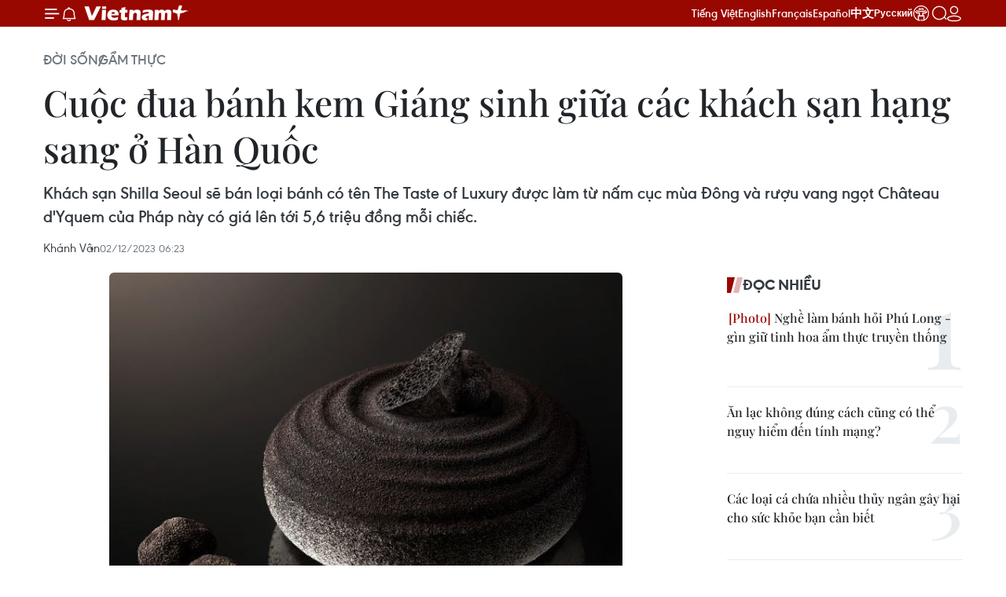

--- FILE ---
content_type: text/html;charset=utf-8
request_url: https://www.vietnamplus.vn/cuoc-dua-banh-kem-giang-sinh-giua-cac-khach-san-hang-sang-o-han-quoc-post911310.vnp
body_size: 33210
content:
<!DOCTYPE html> <html lang="vi" class="vn "> <head> <title>Cuộc đua bánh kem Giáng sinh giữa các khách sạn hạng sang ở Hàn Quốc | Vietnam+ (VietnamPlus)</title> <meta name="description" content="Khách sạn Shilla Seoul sẽ bán loại bánh có tên The Taste of Luxury được làm từ nấm cục mùa Đông và rượu vang ngọt Château d&#39;Yquem của Pháp này có giá lên tới 5,6 triệu đồng mỗi chiếc."/> <meta name="keywords" content="giáng sinh,bánh kem,khách sạn,món tráng miệng"/> <meta name="news_keywords" content="giáng sinh,bánh kem,khách sạn,món tráng miệng"/> <meta http-equiv="Content-Type" content="text/html; charset=utf-8" /> <meta http-equiv="X-UA-Compatible" content="IE=edge"/> <meta http-equiv="refresh" content="1800" /> <meta name="revisit-after" content="1 days" /> <meta name="viewport" content="width=device-width, initial-scale=1"> <meta http-equiv="content-language" content="vi" /> <meta name="format-detection" content="telephone=no"/> <meta name="format-detection" content="address=no"/> <meta name="apple-mobile-web-app-capable" content="yes"> <meta name="apple-mobile-web-app-status-bar-style" content="black"> <meta name="apple-mobile-web-app-title" content="Vietnam+ (VietnamPlus)"/> <meta name="referrer" content="no-referrer-when-downgrade"/> <link rel="shortcut icon" href="https://media.vietnamplus.vn/assets/web/styles/img/favicon.ico" type="image/x-icon" /> <link rel="preconnect" href="https://media.vietnamplus.vn"/> <link rel="dns-prefetch" href="https://media.vietnamplus.vn"/> <link rel="preconnect" href="//www.google-analytics.com" /> <link rel="preconnect" href="//www.googletagmanager.com" /> <link rel="preconnect" href="//stc.za.zaloapp.com" /> <link rel="preconnect" href="//fonts.googleapis.com" /> <link rel="preconnect" href="//pagead2.googlesyndication.com"/> <link rel="preconnect" href="//tpc.googlesyndication.com"/> <link rel="preconnect" href="//securepubads.g.doubleclick.net"/> <link rel="preconnect" href="//accounts.google.com"/> <link rel="preconnect" href="//adservice.google.com"/> <link rel="preconnect" href="//adservice.google.com.vn"/> <link rel="preconnect" href="//www.googletagservices.com"/> <link rel="preconnect" href="//partner.googleadservices.com"/> <link rel="preconnect" href="//tpc.googlesyndication.com"/> <link rel="preconnect" href="//za.zdn.vn"/> <link rel="preconnect" href="//sp.zalo.me"/> <link rel="preconnect" href="//connect.facebook.net"/> <link rel="preconnect" href="//www.facebook.com"/> <link rel="dns-prefetch" href="//www.google-analytics.com" /> <link rel="dns-prefetch" href="//www.googletagmanager.com" /> <link rel="dns-prefetch" href="//stc.za.zaloapp.com" /> <link rel="dns-prefetch" href="//fonts.googleapis.com" /> <link rel="dns-prefetch" href="//pagead2.googlesyndication.com"/> <link rel="dns-prefetch" href="//tpc.googlesyndication.com"/> <link rel="dns-prefetch" href="//securepubads.g.doubleclick.net"/> <link rel="dns-prefetch" href="//accounts.google.com"/> <link rel="dns-prefetch" href="//adservice.google.com"/> <link rel="dns-prefetch" href="//adservice.google.com.vn"/> <link rel="dns-prefetch" href="//www.googletagservices.com"/> <link rel="dns-prefetch" href="//partner.googleadservices.com"/> <link rel="dns-prefetch" href="//tpc.googlesyndication.com"/> <link rel="dns-prefetch" href="//za.zdn.vn"/> <link rel="dns-prefetch" href="//sp.zalo.me"/> <link rel="dns-prefetch" href="//connect.facebook.net"/> <link rel="dns-prefetch" href="//www.facebook.com"/> <link rel="dns-prefetch" href="//graph.facebook.com"/> <link rel="dns-prefetch" href="//static.xx.fbcdn.net"/> <link rel="dns-prefetch" href="//staticxx.facebook.com"/> <script> var cmsConfig = { domainDesktop: 'https://www.vietnamplus.vn', domainMobile: 'https://www.vietnamplus.vn', domainApi: 'https://api.vietnamplus.vn', domainStatic: 'https://media.vietnamplus.vn', domainLog: 'https://log.vietnamplus.vn', googleAnalytics: 'G\-79WRYYR5JK', siteId: 0, pageType: 1, objectId: 911310, adsZone: 351, allowAds: true, adsLazy: true, antiAdblock: true, }; var USER_AGENT=window.navigator&&(window.navigator.userAgent||window.navigator.vendor)||window.opera||"",IS_MOBILE=/Android|webOS|iPhone|iPod|BlackBerry|Windows Phone|IEMobile|Mobile Safari|Opera Mini/i.test(USER_AGENT),IS_REDIRECT=!1;function setCookie(e,o,i){var n=new Date,i=(n.setTime(n.getTime()+24*i*60*60*1e3),"expires="+n.toUTCString());document.cookie=e+"="+o+"; "+i+";path=/;"}function getCookie(e){var o=document.cookie.indexOf(e+"="),i=o+e.length+1;return!o&&e!==document.cookie.substring(0,e.length)||-1===o?null:(-1===(e=document.cookie.indexOf(";",i))&&(e=document.cookie.length),unescape(document.cookie.substring(i,e)))}IS_MOBILE&&getCookie("isDesktop")&&(setCookie("isDesktop",1,-1),window.location=window.location.pathname.replace(".amp", ".vnp")+window.location.search,IS_REDIRECT=!0); </script> <script> if(USER_AGENT && USER_AGENT.indexOf("facebot") <= 0 && USER_AGENT.indexOf("facebookexternalhit") <= 0) { var query = ''; var hash = ''; if (window.location.search) query = window.location.search; if (window.location.hash) hash = window.location.hash; var canonicalUrl = 'https://www.vietnamplus.vn/cuoc-dua-banh-kem-giang-sinh-giua-cac-khach-san-hang-sang-o-han-quoc-post911310.vnp' + query + hash ; var curUrl = decodeURIComponent(window.location.href); if(!location.port && canonicalUrl.startsWith("http") && curUrl != canonicalUrl){ window.location.replace(canonicalUrl); } } </script> <meta property="fb:pages" content="120834779440" /> <meta property="fb:app_id" content="1960985707489919" /> <meta name="author" content="Vietnam+ (VietnamPlus)" /> <meta name="copyright" content="Copyright © 2026 by Vietnam+ (VietnamPlus)" /> <meta name="RATING" content="GENERAL" /> <meta name="GENERATOR" content="Vietnam+ (VietnamPlus)" /> <meta content="Vietnam+ (VietnamPlus)" itemprop="sourceOrganization" name="source"/> <meta content="news" itemprop="genre" name="medium"/> <meta name="robots" content="noarchive, max-image-preview:large, index, follow" /> <meta name="GOOGLEBOT" content="noarchive, max-image-preview:large, index, follow" /> <link rel="canonical" href="https://www.vietnamplus.vn/cuoc-dua-banh-kem-giang-sinh-giua-cac-khach-san-hang-sang-o-han-quoc-post911310.vnp" /> <meta property="og:site_name" content="Vietnam+ (VietnamPlus)"/> <meta property="og:rich_attachment" content="true"/> <meta property="og:type" content="article"/> <meta property="og:url" content="https://www.vietnamplus.vn/cuoc-dua-banh-kem-giang-sinh-giua-cac-khach-san-hang-sang-o-han-quoc-post911310.vnp"/> <meta property="og:image" content="https://media.vietnamplus.vn/images/c14f6479e83e315b4cf3a2906cc6a51ec695c840d49973876fe5fdac480d33fda76d028d9f0387fb3d78b300ed962f13dfc923ecd734cf31667c36616194f3dc/banh-4712.jpg.webp"/> <meta property="og:image:width" content="1200"/> <meta property="og:image:height" content="630"/> <meta property="og:title" content="Cuộc đua bánh kem Giáng sinh giữa các khách sạn hạng sang ở Hàn Quốc"/> <meta property="og:description" content="Khách sạn Shilla Seoul sẽ bán loại bánh có tên The Taste of Luxury được làm từ nấm cục mùa Đông và rượu vang ngọt Château d&#39;Yquem của Pháp này có giá lên tới 5,6 triệu đồng mỗi chiếc."/> <meta name="twitter:card" value="summary"/> <meta name="twitter:url" content="https://www.vietnamplus.vn/cuoc-dua-banh-kem-giang-sinh-giua-cac-khach-san-hang-sang-o-han-quoc-post911310.vnp"/> <meta name="twitter:title" content="Cuộc đua bánh kem Giáng sinh giữa các khách sạn hạng sang ở Hàn Quốc"/> <meta name="twitter:description" content="Khách sạn Shilla Seoul sẽ bán loại bánh có tên The Taste of Luxury được làm từ nấm cục mùa Đông và rượu vang ngọt Château d&#39;Yquem của Pháp này có giá lên tới 5,6 triệu đồng mỗi chiếc."/> <meta name="twitter:image" content="https://media.vietnamplus.vn/images/c14f6479e83e315b4cf3a2906cc6a51ec695c840d49973876fe5fdac480d33fda76d028d9f0387fb3d78b300ed962f13dfc923ecd734cf31667c36616194f3dc/banh-4712.jpg.webp"/> <meta name="twitter:site" content="@Vietnam+ (VietnamPlus)"/> <meta name="twitter:creator" content="@Vietnam+ (VietnamPlus)"/> <meta property="article:publisher" content="https://www.facebook.com/VietnamPlus" /> <meta property="article:tag" content="giáng sinh,bánh kem,khách sạn,món tráng miệng"/> <meta property="article:section" content="Đời sống,Ẩm thực" /> <meta property="article:published_time" content="2023-12-02T13:23:14+0700"/> <meta property="article:modified_time" content="2023-12-02T12:04:25+0700"/> <link rel="amphtml" href="https://www.vietnamplus.vn/cuoc-dua-banh-kem-giang-sinh-giua-cac-khach-san-hang-sang-o-han-quoc-post911310.amp" /> <script type="application/ld+json"> { "@context": "http://schema.org", "@type": "Organization", "name": "Vietnam+ (VietnamPlus)", "url": "https://www.vietnamplus.vn", "logo": "https://media.vietnamplus.vn/assets/web/styles/img/logo.png", "foundingDate": "2008", "founders": [ { "@type": "Person", "name": "Thông tấn xã Việt Nam (TTXVN)" } ], "address": [ { "@type": "PostalAddress", "streetAddress": "Số 05 Lý Thường Kiệt - Hà Nội - Việt Nam", "addressLocality": "Hà Nội City", "addressRegion": "Northeast", "postalCode": "100000", "addressCountry": "VNM" } ], "contactPoint": [ { "@type": "ContactPoint", "telephone": "+84-243-941-1349", "contactType": "customer service" }, { "@type": "ContactPoint", "telephone": "+84-243-941-1348", "contactType": "customer service" } ], "sameAs": [ "https://www.facebook.com/VietnamPlus", "https://www.tiktok.com/@vietnamplus", "https://twitter.com/vietnamplus", "https://www.youtube.com/c/BaoVietnamPlus" ] } </script> <script type="application/ld+json"> { "@context" : "https://schema.org", "@type" : "WebSite", "name": "Vietnam+ (VietnamPlus)", "url": "https://www.vietnamplus.vn", "alternateName" : "Báo điện tử VIETNAMPLUS, Cơ quan của Thông tấn xã Việt Nam (TTXVN)", "potentialAction": { "@type": "SearchAction", "target": { "@type": "EntryPoint", "urlTemplate": "https://www.vietnamplus.vn/search/?q={search_term_string}" }, "query-input": "required name=search_term_string" } } </script> <script type="application/ld+json"> { "@context":"http://schema.org", "@type":"BreadcrumbList", "itemListElement":[ { "@type":"ListItem", "position":1, "item":{ "@id":"https://www.vietnamplus.vn/doisong/amthuc/", "name":"Ẩm thực" } } ] } </script> <script type="application/ld+json"> { "@context": "http://schema.org", "@type": "NewsArticle", "mainEntityOfPage":{ "@type":"WebPage", "@id":"https://www.vietnamplus.vn/cuoc-dua-banh-kem-giang-sinh-giua-cac-khach-san-hang-sang-o-han-quoc-post911310.vnp" }, "headline": "Cuộc đua bánh kem Giáng sinh giữa các khách sạn hạng sang ở Hàn Quốc", "description": "Khách sạn Shilla Seoul sẽ bán loại bánh có tên The Taste of Luxury được làm từ nấm cục mùa Đông và rượu vang ngọt Château d'Yquem của Pháp này có giá lên tới 5,6 triệu đồng mỗi chiếc.", "image": { "@type": "ImageObject", "url": "https://media.vietnamplus.vn/images/c14f6479e83e315b4cf3a2906cc6a51ec695c840d49973876fe5fdac480d33fda76d028d9f0387fb3d78b300ed962f13dfc923ecd734cf31667c36616194f3dc/banh-4712.jpg.webp", "width" : 1200, "height" : 675 }, "datePublished": "2023-12-02T13:23:14+0700", "dateModified": "2023-12-02T12:04:25+0700", "author": { "@type": "Person", "name": "Khánh Vân" }, "publisher": { "@type": "Organization", "name": "Vietnam+ (VietnamPlus)", "logo": { "@type": "ImageObject", "url": "https://media.vietnamplus.vn/assets/web/styles/img/logo.png" } } } </script> <link rel="preload" href="https://media.vietnamplus.vn/assets/web/styles/css/main.min-1.0.14.css" as="style"> <link rel="preload" href="https://media.vietnamplus.vn/assets/web/js/main.min-1.0.35.js" as="script"> <link rel="preload" href="https://media.vietnamplus.vn/assets/web/js/detail.min-1.0.16.js" as="script"> <link rel="preload" href="https://common.mcms.one/assets/styles/css/vietnamplus-1.0.0.css" as="style"> <link rel="stylesheet" href="https://common.mcms.one/assets/styles/css/vietnamplus-1.0.0.css"> <link id="cms-style" rel="stylesheet" href="https://media.vietnamplus.vn/assets/web/styles/css/main.min-1.0.14.css"> <script type="text/javascript"> var _metaOgUrl = 'https://www.vietnamplus.vn/cuoc-dua-banh-kem-giang-sinh-giua-cac-khach-san-hang-sang-o-han-quoc-post911310.vnp'; var page_title = document.title; var tracked_url = window.location.pathname + window.location.search + window.location.hash; var cate_path = 'doisong/amthuc'; if (cate_path.length > 0) { tracked_url = "/" + cate_path + tracked_url; } </script> <script async="" src="https://www.googletagmanager.com/gtag/js?id=G-79WRYYR5JK"></script> <script> window.dataLayer = window.dataLayer || []; function gtag(){dataLayer.push(arguments);} gtag('js', new Date()); gtag('config', 'G-79WRYYR5JK', {page_path: tracked_url}); </script> <script>window.dataLayer = window.dataLayer || [];dataLayer.push({'pageCategory': '/doisong\/amthuc'});</script> <script> window.dataLayer = window.dataLayer || []; dataLayer.push({ 'event': 'Pageview', 'articleId': '911310', 'articleTitle': 'Cuộc đua bánh kem Giáng sinh giữa các khách sạn hạng sang ở Hàn Quốc', 'articleCategory': 'Đời sống,Ẩm thực', 'articleAlowAds': true, 'articleAuthor': 'Khánh Vân', 'articleType': 'detail', 'articleTags': 'giáng sinh,bánh kem,khách sạn,món tráng miệng', 'articlePublishDate': '2023-12-02T13:23:14+0700', 'articleThumbnail': 'https://media.vietnamplus.vn/images/c14f6479e83e315b4cf3a2906cc6a51ec695c840d49973876fe5fdac480d33fda76d028d9f0387fb3d78b300ed962f13dfc923ecd734cf31667c36616194f3dc/banh-4712.jpg.webp', 'articleShortUrl': 'https://www.vietnamplus.vn/cuoc-dua-banh-kem-giang-sinh-giua-cac-khach-san-hang-sang-o-han-quoc-post911310.vnp', 'articleFullUrl': 'https://www.vietnamplus.vn/cuoc-dua-banh-kem-giang-sinh-giua-cac-khach-san-hang-sang-o-han-quoc-post911310.vnp', }); </script> <script> window.dataLayer = window.dataLayer || []; dataLayer.push({'articleAuthor': 'Khánh Vân', 'articleAuthorID': '0'}); </script> <script type='text/javascript'> gtag('event', 'article_page',{ 'articleId': '911310', 'articleTitle': 'Cuộc đua bánh kem Giáng sinh giữa các khách sạn hạng sang ở Hàn Quốc', 'articleCategory': 'Đời sống,Ẩm thực', 'articleAlowAds': true, 'articleAuthor': 'Khánh Vân', 'articleType': 'detail', 'articleTags': 'giáng sinh,bánh kem,khách sạn,món tráng miệng', 'articlePublishDate': '2023-12-02T13:23:14+0700', 'articleThumbnail': 'https://media.vietnamplus.vn/images/c14f6479e83e315b4cf3a2906cc6a51ec695c840d49973876fe5fdac480d33fda76d028d9f0387fb3d78b300ed962f13dfc923ecd734cf31667c36616194f3dc/banh-4712.jpg.webp', 'articleShortUrl': 'https://www.vietnamplus.vn/cuoc-dua-banh-kem-giang-sinh-giua-cac-khach-san-hang-sang-o-han-quoc-post911310.vnp', 'articleFullUrl': 'https://www.vietnamplus.vn/cuoc-dua-banh-kem-giang-sinh-giua-cac-khach-san-hang-sang-o-han-quoc-post911310.vnp', }); </script> <script>(function(w,d,s,l,i){w[l]=w[l]||[];w[l].push({'gtm.start': new Date().getTime(),event:'gtm.js'});var f=d.getElementsByTagName(s)[0], j=d.createElement(s),dl=l!='dataLayer'?'&l='+l:'';j.async=true;j.src= 'https://www.googletagmanager.com/gtm.js?id='+i+dl;f.parentNode.insertBefore(j,f); })(window,document,'script','dataLayer','GTM-5WM58F3N');</script> <script type="text/javascript"> !function(){"use strict";function e(e){var t=!(arguments.length>1&&void 0!==arguments[1])||arguments[1],c=document.createElement("script");c.src=e,t?c.type="module":(c.async=!0,c.type="text/javascript",c.setAttribute("nomodule",""));var n=document.getElementsByTagName("script")[0];n.parentNode.insertBefore(c,n)}!function(t,c){!function(t,c,n){var a,o,r;n.accountId=c,null!==(a=t.marfeel)&&void 0!==a||(t.marfeel={}),null!==(o=(r=t.marfeel).cmd)&&void 0!==o||(r.cmd=[]),t.marfeel.config=n;var i="https://sdk.mrf.io/statics";e("".concat(i,"/marfeel-sdk.js?id=").concat(c),!0),e("".concat(i,"/marfeel-sdk.es5.js?id=").concat(c),!1)}(t,c,arguments.length>2&&void 0!==arguments[2]?arguments[2]:{})}(window,2272,{} )}(); </script> <script src="https://jsc.mgid.com/site/948646.js" async></script>
<script defer src="https://pagead2.googlesyndication.com/pagead/js/adsbygoogle.js" crossorigin="anonymous"></script>
<style>
.google-auto-placed{display:none !important}
</style>
<script defer type="application/javascript" src="//anymind360.com/js/645/ats.js"></script> <script async src="https://sp.zalo.me/plugins/sdk.js"></script> </head> <body class="detail-page"> <noscript><iframe src="https://www.googletagmanager.com/ns.html?id=GTM-5WM58F3N" height="0" width="0" style="display:none;visibility:hidden"></iframe></noscript> <div id="sdaWeb_SdaMasthead" class="rennab rennab-top" data-platform="1" data-position="Web_SdaMasthead" style="display:none"> </div> <header class=" site-header"> <div class="sticky"> <div class="container"> <i class="ic-menu"></i> <i class="ic-bell"></i> <div id="header-news" class="pick-news hidden" data-source="header-latest-news"></div> <a class="small-logo" href="/" title="Vietnam+ (VietnamPlus)">Vietnam+ (VietnamPlus)</a> <ul class="menu"> <li> <a href="/" title="Tiếng Việt" target="_blank">Tiếng Việt</a> </li> <li> <a href="https://en.vietnamplus.vn" title="English" target="_blank" rel="nofollow">English</a> </li> <li> <a href="https://fr.vietnamplus.vn" title="Français" target="_blank" rel="nofollow">Français</a> </li> <li> <a href="https://es.vietnamplus.vn" title="Español" target="_blank" rel="nofollow">Español</a> </li> <li> <a href="https://zh.vietnamplus.vn" title="中文" target="_blank" rel="nofollow">中文</a> </li> <li> <a href="https://ru.vietnamplus.vn" title="Русский" target="_blank" rel="nofollow">Русский</a> </li> <li> <a class="ic-hn" href="https://hanoi.vietnamplus.vn/" target="_blank" rel="nofollow" title="Thăng Long - Hà Nội"><i class="hanoi-icon"></i></a> </li> </ul> <div class="search-wrapper"> <i class="ic-search"></i> <input type="text" class="search txtsearch" placeholder="Nhập từ khóa"> </div> <div class="user-menu" id="userprofile"></div> </div> </div> </header> <div class="site-body"> <div id="sdaWeb_SdaBackground" class="rennab " data-platform="1" data-position="Web_SdaBackground" style="display:none"> </div> <div class="container"> <div class="breadcrumb breadcrumb-detail"> <h2 class="main"> <a href="https://www.vietnamplus.vn/doisong/" title="Đời sống">Đời sống</a> </h2> <h2 class="main"> <a href="https://www.vietnamplus.vn/doisong/amthuc/" title="Ẩm thực" class="active">Ẩm thực</a> </h2> </div> <div id="sdaWeb_SdaTop" class="rennab " data-platform="1" data-position="Web_SdaTop" style="display:none"> </div> <div class="article"> <h1 class="article__title cms-title "> Cuộc đua bánh kem Giáng sinh giữa các khách sạn hạng sang ở Hàn Quốc </h1> <div class="article__sapo cms-desc"> <p>Khách sạn Shilla Seoul sẽ bán loại bánh có tên The Taste of Luxury&nbsp;được làm từ nấm cục mùa Đông và rượu vang ngọt Château d'Yquem của Pháp này có giá lên tới 5,6 triệu đồng mỗi chiếc.</p> </div> <div id="sdaWeb_SdaArticleAfterSapo" class="rennab " data-platform="1" data-position="Web_SdaArticleAfterSapo" style="display:none"> </div> <div class="article__meta"> <span class="author cms-author">Khánh Vân</span> <time class="time" datetime="2023-12-02T13:23:14+0700" data-time="1701498194" data-friendly="false">02/12/2023 13:23</time> <meta class="cms-date" itemprop="datePublished" content="2023-12-02T13:23:14+0700"> </div> <div class="col"> <div class="main-col content-col"> <figure class="article__avatar "> <img class="cms-photo" src="https://media.vietnamplus.vn/images/ade46a788c880d1baeac465276df6e0a60a85f33cc625691ae531a781402849b9f2944f0dbbb478ae721f6e2e3deccfc/banh-4712.jpg" alt="Bánh The Taste of Luxury. Nguồn: Shilla Hotel)" cms-photo-caption="Bánh The Taste of Luxury. Nguồn: Shilla Hotel)"/> <figcaption>Bánh The Taste of Luxury. Nguồn: Shilla Hotel)</figcaption> </figure> <div id="sdaWeb_SdaArticleAfterAvatar" class="rennab " data-platform="1" data-position="Web_SdaArticleAfterAvatar" style="display:none"> </div> <div class="article__body zce-content-body cms-body" itemprop="articleBody"> <div class="social-pin sticky article__social"> <a href="javascript:void(0);" class="zl zalo-share-button" title="Zalo" data-href="https://www.vietnamplus.vn/cuoc-dua-banh-kem-giang-sinh-giua-cac-khach-san-hang-sang-o-han-quoc-post911310.vnp" data-oaid="4486284411240520426" data-layout="1" data-color="blue" data-customize="true">Zalo</a> <a href="javascript:void(0);" class="item fb" data-href="https://www.vietnamplus.vn/cuoc-dua-banh-kem-giang-sinh-giua-cac-khach-san-hang-sang-o-han-quoc-post911310.vnp" data-rel="facebook" title="Facebook">Facebook</a> <a href="javascript:void(0);" class="item tw" data-href="https://www.vietnamplus.vn/cuoc-dua-banh-kem-giang-sinh-giua-cac-khach-san-hang-sang-o-han-quoc-post911310.vnp" data-rel="twitter" title="Twitter">Twitter</a> <a href="javascript:void(0);" class="bookmark sendbookmark hidden" onclick="ME.sendBookmark(this, 911310);" data-id="911310" title="Lưu bài viết">Lưu bài viết</a> <a href="javascript:void(0);" class="print sendprint" title="Print" data-href="/print-911310.html">Bản in</a> <a href="javascript:void(0);" class="item link" data-href="https://www.vietnamplus.vn/cuoc-dua-banh-kem-giang-sinh-giua-cac-khach-san-hang-sang-o-han-quoc-post911310.vnp" data-rel="copy" title="Copy link">Copy link</a> <div id='shortenlink-container'></div> </div> <p>Cuộc đua bánh kem Giáng sinh giữa các khách sạn hạng sang ở Hàn Quốc đang diễn ra sôi nổi trong bối cảnh dịp lễ hội cuối năm đang đến gần.</p>
<p>Nhân mùa Giáng sinh năm 2023, Khách sạn Shilla Seoul sẽ bán loại bánh có tên The Taste of Luxury. Loại bánh được làm từ nấm cục mùa Đông (winter truffle) và rượu vang ngọt Château d'Yquem của Pháp này có giá lên tới giá 300.000 won (khoảng 5,6 triệu đồng) mỗi chiếc, với thời gian mở bán giới hạn.</p>
<p>Ngoài ra, Shilla Seoul còn cho ra mắt 2 loại bánh là White Holiday (có giá 150.000 won) và Melting Delights (130.000 won).</p>
<p>Một lãnh đạo của khách sạn Shilla Seoul giải thích: "The Taste of Luxury là loại bánh phản ánh xu hướng fine-dining (dùng bữa tại các nhà hàng/khách sạn cao cấp), nơi ngay cả món tráng miệng cũng được phục vụ một cách sang trọng nhất."</p>
<p>Năm ngoái, chiếc bánh đắt nhất của khách sạn này là Alluring Winter có giá 250.000 won (khoảng 4,7 triệu đồng) mỗi chiếc. Đây cũng là chiếc bánh đắt nhất trong số các loại bánh được bán trong khách sạn sang trọng ở thời điểm đó, cùng với chiếc bánh White Tree Special của Khách sạn Chosun Palace.</p>
<p>Trong mùa Giáng sinh năm nay, Khách sạn Westin Chosun Seoul - do Tập đoàn Chosun Hotels &amp; Resorts điều hành, cũng cho ra mắt 4 loại bánh đặc biệt, bao gồm Joyful J Santa, Cozy Christmas, Magical Forest và Bright White Tree.</p>
<div class="sda_middle"> <div id="sdaWeb_SdaArticleMiddle" class="rennab fyi" data-platform="1" data-position="Web_SdaArticleMiddle"> </div>
</div>
<p>Trong số đó, đắt nhất là bánh Bright White Tree phiên bản giới hạn chỉ có 30 chiếc, có giá bán là 280.000 won (khoảng 5,2 triệu đồng) mỗi chiếc, với điểm nhấn là 280 chi tiết hình chiếc lá được làm thủ công bằng đường.</p>
<p>Grand InterContinental Seoul Parnas và InterContinental Seoul COEX cũng kết hợp cho ra mắt 17 loại bánh Giáng sinh năm nay. Trong số này, chiếc bánh hình vòng quay ngựa gỗ (merry-go-round) tại Grand InterContinental Seoul Parnas có giá cao nhất - 250.000 won, tăng 25% so với mức giá 200.000 won/chiếc hồi năm ngoái.</p>
<div class="article-relate" data-source="related-news"> <article class="story"> <figure class="story__thumb"> <a class="cms-link" href="https://www.vietnamplus.vn/banh-sandwich-phomai-nuong-dat-nhat-the-gioi-co-gia-49-trieu-dong-post727632.vnp" title="Bánh sandwich phômai nướng đắt nhất thế giới, có giá 4,9 triệu đồng"> <img class="lazyload" src="[data-uri]" data-src="https://media.vietnamplus.vn/images/8cd58b0cafd4d1a4d26631f6fd7e1e81a46b75c38d5d7b2015f205bc9449f87f4ae275a37a5cc39c2efd9280d54457abacd0a344e2833bc02f3586424ab9f8d8/Quintessential.jpg.webp" data-srcset="https://media.vietnamplus.vn/images/8cd58b0cafd4d1a4d26631f6fd7e1e81a46b75c38d5d7b2015f205bc9449f87f4ae275a37a5cc39c2efd9280d54457abacd0a344e2833bc02f3586424ab9f8d8/Quintessential.jpg.webp 1x, https://media.vietnamplus.vn/images/04d4a60c75e228f7d8142060100d2794a46b75c38d5d7b2015f205bc9449f87f4ae275a37a5cc39c2efd9280d54457abacd0a344e2833bc02f3586424ab9f8d8/Quintessential.jpg.webp 2x" alt="Bánh phômai nướng Quintessential. (Nguồn: guinnessworldrecords.com)"> <noscript> <img src="https://media.vietnamplus.vn/images/8cd58b0cafd4d1a4d26631f6fd7e1e81a46b75c38d5d7b2015f205bc9449f87f4ae275a37a5cc39c2efd9280d54457abacd0a344e2833bc02f3586424ab9f8d8/Quintessential.jpg.webp" srcset="https://media.vietnamplus.vn/images/8cd58b0cafd4d1a4d26631f6fd7e1e81a46b75c38d5d7b2015f205bc9449f87f4ae275a37a5cc39c2efd9280d54457abacd0a344e2833bc02f3586424ab9f8d8/Quintessential.jpg.webp 1x, https://media.vietnamplus.vn/images/04d4a60c75e228f7d8142060100d2794a46b75c38d5d7b2015f205bc9449f87f4ae275a37a5cc39c2efd9280d54457abacd0a344e2833bc02f3586424ab9f8d8/Quintessential.jpg.webp 2x" alt="Bánh phômai nướng Quintessential. (Nguồn: guinnessworldrecords.com)" class="image-fallback"> </noscript></a> </figure> <h2 class="story__heading" data-tracking="727632"><a class=" cms-link" href="https://www.vietnamplus.vn/banh-sandwich-phomai-nuong-dat-nhat-the-gioi-co-gia-49-trieu-dong-post727632.vnp" title="Bánh sandwich phômai nướng đắt nhất thế giới, có giá 4,9 triệu đồng"> Bánh sandwich phômai nướng đắt nhất thế giới, có giá 4,9 triệu đồng </a></h2> <div class="story__summary story__shorten"> Được đặt tên là phômai nướng Quintessential, món bánh mỳ sandwich này không hề đơn giản khi được làm từ những nguyên liệu đặc biệt và độc nhất trên thế giới. </div> </article>
</div>
<p>Một lãnh đạo doanh nghiệp Grand InterContinental Seoul Parnas cho biết: "Phải mất 24 giờ, bao gồm cả thời gian chuẩn bị nguyên liệu, để các nghệ nhân hoàn thành một chiếc bánh vòng quay ngựa gỗ. Ngoài việc giá thành nguyên vật liệu để làm nên chiếc bánh đã tăng lên, chiếc bánh năm nay cũng tinh xảo hơn năm ngoái rất nhiều."</p>
<p>Khách sạn Paradise City cũng đã giới thiệu 4 loại bánh Giáng sinh, bao gồm loại bánh đặc trưng Strawberry Tree, Sweet Opalis, Madagascar Vanilla và Cookie House.</p>
<div class="sda_middle"> <div id="sdaWeb_SdaArticleMiddle1" class="rennab fyi" data-platform="1" data-position="Web_SdaArticleMiddle1"> </div>
</div>
<p>Loại bánh có giá "mềm" nhất trong số 4 loại này là Vanilla Madagascar với giá 75.000 won (khoảng 1,4 triệu đồng), còn loại đắt nhất là Cookie House có giá 180.000 won (khoảng 3,3 triệu đồng).</p>
<p>Đối với bánh Strawberry Tree, giá của loại bánh này đã tăng 18,3%, từ mức 93.000 won năm ngoái lên 110.000 won (khoảng 2,05 triệu đồng) trong năm nay.</p>
<figure> <img src="[data-uri]" id="1533236" alt="banh2-4239.jpg" data-width="700" data-height="933" data-image-id="1533236" class="lazyload cms-photo" data-large-src="https://media.vietnamplus.vn/images/db3eecc2e589c60996480488f99e20f4f6874fac9bd69bc0501e1cb1df07a406eda19cb6b82fa3cbaa071e6f4a069e55cdb57feb901aea868e56e8a402356a73/banh2-4239.jpg" data-src="https://media.vietnamplus.vn/images/cbcefaf4d666e853b98508d61b34244160a85f33cc625691ae531a781402849b3253b2409604dfe7f552dbdf3f5f5938/banh2-4239.jpg" title="Bánh The Bright White Tree. (Nguồn: Josun Hotels &amp;amp; Resorts)" width="660" height="879"> <figcaption> Bánh The Bright White Tree. (Nguồn: Josun Hotels &amp; Resorts) </figcaption>
</figure>
<p>Một quan chức của Paradise Hotel &amp; Resort cho biết: "Giá nguyên liệu làm bánh như bột mỳ, sữa, bơ và dâu tây đều tăng cao, cả chi phí nhân công cũng tăng, nên mức giá bánh thành phẩm cũng khó tránh khỏi đà tăng này."</p>
<p>Lotte Hotel Seoul và Lotte Hotel World cũng giới thiệu các loại bánh Giáng sinh như Bear House, X-mas House và Noel với giá từ 75.000 đến 150.000 won (khoảng 1,4-2,8 triệu đồng).</p>
<div class="sda_middle"> <div id="sdaWeb_SdaArticleMiddle2" class="rennab fyi" data-platform="1" data-position="Web_SdaArticleMiddle2"> </div>
</div>
<p>Trong số những chiếc bánh được các khách sạn thuộc Lotte Hotels &amp; Resorts giới thiệu trong năm nay, chiếc bánh đắt nhất là Christmas Ornament Box trị giá 210.000 won (khoảng 3,9 triệu đồng) của Signiel Seoul.</p>
<p>Khách sạn Four Seasons cũng đã ra mắt 2 loại bánh Giáng sinh cho mùa lễ hội năm nay bao gồm Red Christmas có giá 98.000 won (khoảng 1,8 triệu đồng) và White Christmas có giá 178.000 won (khoảng 3,3 triệu đồng)./.</p> <div class="article__source"> <div class="source"> <span class="name">(TTXVN/Vietnam+)</span> </div> </div> <div id="sdaWeb_SdaArticleAfterBody" class="rennab " data-platform="1" data-position="Web_SdaArticleAfterBody" style="display:none"> </div> </div> <div class="article__tag"> <a class="active" href="https://www.vietnamplus.vn/tag/giang-sinh-tag106668.vnp" title="giáng sinh">#giáng sinh</a> <a class="active" href="https://www.vietnamplus.vn/tag/banh-kem-tag467148.vnp" title="bánh kem">#bánh kem</a> <a class="" href="https://www.vietnamplus.vn/tag/khach-san-tag12573.vnp" title="khách sạn">#khách sạn</a> <a class="" href="https://www.vietnamplus.vn/tag/mon-trang-mieng-tag57671.vnp" title="món tráng miệng">#món tráng miệng</a> <a class="link" href="https://www.vietnamplus.vn/region/han-quoc/232.vnp" title="Hàn Quốc"><i class="ic-location"></i> Hàn Quốc</a> </div> <div id="sdaWeb_SdaArticleAfterTag" class="rennab " data-platform="1" data-position="Web_SdaArticleAfterTag" style="display:none"> </div> <div class="wrap-social"> <div class="social-pin article__social"> <a href="javascript:void(0);" class="zl zalo-share-button" title="Zalo" data-href="https://www.vietnamplus.vn/cuoc-dua-banh-kem-giang-sinh-giua-cac-khach-san-hang-sang-o-han-quoc-post911310.vnp" data-oaid="4486284411240520426" data-layout="1" data-color="blue" data-customize="true">Zalo</a> <a href="javascript:void(0);" class="item fb" data-href="https://www.vietnamplus.vn/cuoc-dua-banh-kem-giang-sinh-giua-cac-khach-san-hang-sang-o-han-quoc-post911310.vnp" data-rel="facebook" title="Facebook">Facebook</a> <a href="javascript:void(0);" class="item tw" data-href="https://www.vietnamplus.vn/cuoc-dua-banh-kem-giang-sinh-giua-cac-khach-san-hang-sang-o-han-quoc-post911310.vnp" data-rel="twitter" title="Twitter">Twitter</a> <a href="javascript:void(0);" class="bookmark sendbookmark hidden" onclick="ME.sendBookmark(this, 911310);" data-id="911310" title="Lưu bài viết">Lưu bài viết</a> <a href="javascript:void(0);" class="print sendprint" title="Print" data-href="/print-911310.html">Bản in</a> <a href="javascript:void(0);" class="item link" data-href="https://www.vietnamplus.vn/cuoc-dua-banh-kem-giang-sinh-giua-cac-khach-san-hang-sang-o-han-quoc-post911310.vnp" data-rel="copy" title="Copy link">Copy link</a> <div id='shortenlink-container'></div> </div> <a href="https://news.google.com/publications/CAAqBwgKMN-18wowlLWFAw?hl=vi&gl=VN&ceid=VN%3Avi" class="google-news" target="_blank" title="Google News">Theo dõi VietnamPlus </a> </div> <div id="sdaWeb_SdaArticleAfterBody1" class="rennab " data-platform="1" data-position="Web_SdaArticleAfterBody1" style="display:none"> </div> <div id="sdaWeb_SdaArticleAfterBody2" class="rennab " data-platform="1" data-position="Web_SdaArticleAfterBody2" style="display:none"> </div> <div class="wrap-comment" id="comment911310" data-id="911310" data-type="20"></div> <div id="sdaWeb_SdaArticleAfterComment" class="rennab " data-platform="1" data-position="Web_SdaArticleAfterComment" style="display:none"> </div> <div class="box-related-news"> <h3 class="box-heading"> <span class="title">Tin liên quan</span> </h3> <div class="box-content" data-source="related-news"> <article class="story"> <figure class="story__thumb"> <a class="cms-link" href="https://www.vietnamplus.vn/ky-la-chiec-banh-burger-dat-nhat-the-gioi-co-gia-6000-usd-post726148.vnp" title="Kỳ lạ chiếc bánh burger đắt nhất thế giới có giá 6.000 USD"> <img class="lazyload" src="[data-uri]" data-src="https://media.vietnamplus.vn/images/c06a2343df4164d2fe2c753277d10fd831823900af226d98df496e2957b673183a333418b0ee01cb83be7a30cfc2c75f053e171119d1a20bf2c9b7b2fb00fd59/xxl.jpg.webp" data-srcset="https://media.vietnamplus.vn/images/c06a2343df4164d2fe2c753277d10fd831823900af226d98df496e2957b673183a333418b0ee01cb83be7a30cfc2c75f053e171119d1a20bf2c9b7b2fb00fd59/xxl.jpg.webp 1x, https://media.vietnamplus.vn/images/6894d4be18cd9842ac82a99313601c6c31823900af226d98df496e2957b673183a333418b0ee01cb83be7a30cfc2c75f053e171119d1a20bf2c9b7b2fb00fd59/xxl.jpg.webp 2x" alt="Chiếc bánh này đã phá kỷ lục món bánh mì kẹp thịt đắt nhất thế giới với giá 6.000 USD. (Nguồn: Getty Images)"> <noscript><img src="https://media.vietnamplus.vn/images/c06a2343df4164d2fe2c753277d10fd831823900af226d98df496e2957b673183a333418b0ee01cb83be7a30cfc2c75f053e171119d1a20bf2c9b7b2fb00fd59/xxl.jpg.webp" srcset="https://media.vietnamplus.vn/images/c06a2343df4164d2fe2c753277d10fd831823900af226d98df496e2957b673183a333418b0ee01cb83be7a30cfc2c75f053e171119d1a20bf2c9b7b2fb00fd59/xxl.jpg.webp 1x, https://media.vietnamplus.vn/images/6894d4be18cd9842ac82a99313601c6c31823900af226d98df496e2957b673183a333418b0ee01cb83be7a30cfc2c75f053e171119d1a20bf2c9b7b2fb00fd59/xxl.jpg.webp 2x" alt="Chiếc bánh này đã phá kỷ lục món bánh mì kẹp thịt đắt nhất thế giới với giá 6.000 USD. (Nguồn: Getty Images)" class="image-fallback"></noscript> </a> </figure> <h2 class="story__heading" data-tracking="726148"> <a class=" cms-link" href="https://www.vietnamplus.vn/ky-la-chiec-banh-burger-dat-nhat-the-gioi-co-gia-6000-usd-post726148.vnp" title="Kỳ lạ chiếc bánh burger đắt nhất thế giới có giá 6.000 USD"> Kỳ lạ chiếc bánh burger đắt nhất thế giới có giá 6.000 USD </a> </h2> <time class="time" datetime="2021-07-14T08:57:51+0700" data-time="1626227871"> 14/07/2021 08:57 </time> <div class="story__summary story__shorten"> Chiếc bánh kẹp thịt được đặt tên Golden Boy là một món ăn cao cấp được làm từ 100% thịt bò Wagyu A5, trứng cá muối Beluga, cua hoàng đế, nấm cục trắng cùng các nguyên liệu hảo hạng khác. </div> </article> <article class="story"> <figure class="story__thumb"> <a class="cms-link" href="https://www.vietnamplus.vn/co-gi-trong-mon-bittet-dat-nhat-nuoc-anh-cua-nha-hang-aragawa-post905284.vnp" title="Có gì trong món bíttết &#34;đắt nhất nước Anh&#34; của nhà hàng Aragawa?"> <img class="lazyload" src="[data-uri]" data-src="https://media.vietnamplus.vn/images/c06a2343df4164d2fe2c753277d10fd81bd9ac497d30c544675d03e0f7a28b89c4f2c5cdc1f2ec424042e560c49e401d053e171119d1a20bf2c9b7b2fb00fd59/tajima.jpeg.webp" data-srcset="https://media.vietnamplus.vn/images/c06a2343df4164d2fe2c753277d10fd81bd9ac497d30c544675d03e0f7a28b89c4f2c5cdc1f2ec424042e560c49e401d053e171119d1a20bf2c9b7b2fb00fd59/tajima.jpeg.webp 1x, https://media.vietnamplus.vn/images/6894d4be18cd9842ac82a99313601c6c1bd9ac497d30c544675d03e0f7a28b89c4f2c5cdc1f2ec424042e560c49e401d053e171119d1a20bf2c9b7b2fb00fd59/tajima.jpeg.webp 2x" alt="Món thịt bíttết đắt tiền tại nhà hàng Aragawa. (Nguồn: The Telegraph)"> <noscript><img src="https://media.vietnamplus.vn/images/c06a2343df4164d2fe2c753277d10fd81bd9ac497d30c544675d03e0f7a28b89c4f2c5cdc1f2ec424042e560c49e401d053e171119d1a20bf2c9b7b2fb00fd59/tajima.jpeg.webp" srcset="https://media.vietnamplus.vn/images/c06a2343df4164d2fe2c753277d10fd81bd9ac497d30c544675d03e0f7a28b89c4f2c5cdc1f2ec424042e560c49e401d053e171119d1a20bf2c9b7b2fb00fd59/tajima.jpeg.webp 1x, https://media.vietnamplus.vn/images/6894d4be18cd9842ac82a99313601c6c1bd9ac497d30c544675d03e0f7a28b89c4f2c5cdc1f2ec424042e560c49e401d053e171119d1a20bf2c9b7b2fb00fd59/tajima.jpeg.webp 2x" alt="Món thịt bíttết đắt tiền tại nhà hàng Aragawa. (Nguồn: The Telegraph)" class="image-fallback"></noscript> </a> </figure> <h2 class="story__heading" data-tracking="905284"> <a class=" cms-link" href="https://www.vietnamplus.vn/co-gi-trong-mon-bittet-dat-nhat-nuoc-anh-cua-nha-hang-aragawa-post905284.vnp" title="Có gì trong món bíttết &#34;đắt nhất nước Anh&#34; của nhà hàng Aragawa?"> Có gì trong món bíttết "đắt nhất nước Anh" của nhà hàng Aragawa? </a> </h2> <time class="time" datetime="2023-11-01T08:34:41+0700" data-time="1698802481"> 01/11/2023 08:34 </time> <div class="story__summary story__shorten"> Nhà hàng Aragawa, khai trương tại Mayfair ngày 26/10, sẽ phục vụ thực khách 5 loại bíttết, với giá dao động từ 500-900 bảng Anh, tương đương với gần 15 đến 27 triệu đồng. </div> </article> <article class="story"> <figure class="story__thumb"> <a class="cms-link" href="https://www.vietnamplus.vn/dieu-gi-khien-byakuya-tro-thanh-mon-kem-dat-tien-nhat-the-gioi-post864045.vnp" title="Điều gì khiến byakuya trở thành món kem đắt tiền nhất thế giới? "> <img class="lazyload" src="[data-uri]" data-src="https://media.vietnamplus.vn/images/c06a2343df4164d2fe2c753277d10fd874c62511613b04fe1a6fe2fc1e137677c4a28dfb27646cc5d4946c5374291068383b5c2a68cbec693672315040a9455f/byakuya_2.jpg.webp" data-srcset="https://media.vietnamplus.vn/images/c06a2343df4164d2fe2c753277d10fd874c62511613b04fe1a6fe2fc1e137677c4a28dfb27646cc5d4946c5374291068383b5c2a68cbec693672315040a9455f/byakuya_2.jpg.webp 1x, https://media.vietnamplus.vn/images/6894d4be18cd9842ac82a99313601c6c74c62511613b04fe1a6fe2fc1e137677c4a28dfb27646cc5d4946c5374291068383b5c2a68cbec693672315040a9455f/byakuya_2.jpg.webp 2x" alt="Loại kem Byakuya. (Nguồn: Guinness World Records)"> <noscript><img src="https://media.vietnamplus.vn/images/c06a2343df4164d2fe2c753277d10fd874c62511613b04fe1a6fe2fc1e137677c4a28dfb27646cc5d4946c5374291068383b5c2a68cbec693672315040a9455f/byakuya_2.jpg.webp" srcset="https://media.vietnamplus.vn/images/c06a2343df4164d2fe2c753277d10fd874c62511613b04fe1a6fe2fc1e137677c4a28dfb27646cc5d4946c5374291068383b5c2a68cbec693672315040a9455f/byakuya_2.jpg.webp 1x, https://media.vietnamplus.vn/images/6894d4be18cd9842ac82a99313601c6c74c62511613b04fe1a6fe2fc1e137677c4a28dfb27646cc5d4946c5374291068383b5c2a68cbec693672315040a9455f/byakuya_2.jpg.webp 2x" alt="Loại kem Byakuya. (Nguồn: Guinness World Records)" class="image-fallback"></noscript> </a> </figure> <h2 class="story__heading" data-tracking="864045"> <a class=" cms-link" href="https://www.vietnamplus.vn/dieu-gi-khien-byakuya-tro-thanh-mon-kem-dat-tien-nhat-the-gioi-post864045.vnp" title="Điều gì khiến byakuya trở thành món kem đắt tiền nhất thế giới? "> Điều gì khiến byakuya trở thành món kem đắt tiền nhất thế giới? </a> </h2> <time class="time" datetime="2023-05-23T10:37:29+0700" data-time="1684813049"> 23/05/2023 10:37 </time> <div class="story__summary story__shorten"> Kem được trộn sốt nấm truffle, phủ lên trên cùng là một lá vàng ăn được, hai loại phomai và "sakekasu," một loại bột hoa quả được tách ra trong quá trình sản xuất rượu sake. </div> </article> </div> </div> <div id="sdaWeb_SdaArticleAfterRelated" class="rennab " data-platform="1" data-position="Web_SdaArticleAfterRelated" style="display:none"> </div> <div class="timeline secondary"> <h3 class="box-heading"> <a href="https://www.vietnamplus.vn/doisong/amthuc/" title="Ẩm thực" class="title"> Tin cùng chuyên mục </a> </h3> <div class="box-content content-list" data-source="recommendation-351"> <article class="story" data-id="1088960"> <figure class="story__thumb"> <a class="cms-link" href="https://www.vietnamplus.vn/pho-ceo-va-chien-luoc-toan-cau-cua-to-pho-viet-post1088960.vnp" title="Phở C.E.O và chiến lược toàn cầu của tô phở Việt"> <img class="lazyload" src="[data-uri]" data-src="https://media.vietnamplus.vn/images/d5f408a654b63a4fb889c3705f27caca24f58944cd77733d59802e0977c4db8f3c065c07de20dbcc83ab86df264101e5cdb57feb901aea868e56e8a402356a73/img-9766.jpg.webp" data-srcset="https://media.vietnamplus.vn/images/d5f408a654b63a4fb889c3705f27caca24f58944cd77733d59802e0977c4db8f3c065c07de20dbcc83ab86df264101e5cdb57feb901aea868e56e8a402356a73/img-9766.jpg.webp 1x, https://media.vietnamplus.vn/images/b1d5a092b58601ae0bdb58cc4c32f1ca24f58944cd77733d59802e0977c4db8f3c065c07de20dbcc83ab86df264101e5cdb57feb901aea868e56e8a402356a73/img-9766.jpg.webp 2x" alt="Nguyên liệu hữu cơ cao cấp được tuyển chọn kỹ lưỡng từ những vùng canh tác hàng đầu. (Ảnh: Vietnam+)"> <noscript><img src="https://media.vietnamplus.vn/images/d5f408a654b63a4fb889c3705f27caca24f58944cd77733d59802e0977c4db8f3c065c07de20dbcc83ab86df264101e5cdb57feb901aea868e56e8a402356a73/img-9766.jpg.webp" srcset="https://media.vietnamplus.vn/images/d5f408a654b63a4fb889c3705f27caca24f58944cd77733d59802e0977c4db8f3c065c07de20dbcc83ab86df264101e5cdb57feb901aea868e56e8a402356a73/img-9766.jpg.webp 1x, https://media.vietnamplus.vn/images/b1d5a092b58601ae0bdb58cc4c32f1ca24f58944cd77733d59802e0977c4db8f3c065c07de20dbcc83ab86df264101e5cdb57feb901aea868e56e8a402356a73/img-9766.jpg.webp 2x" alt="Nguyên liệu hữu cơ cao cấp được tuyển chọn kỹ lưỡng từ những vùng canh tác hàng đầu. (Ảnh: Vietnam+)" class="image-fallback"></noscript> </a> </figure> <h2 class="story__heading" data-tracking="1088960"> <a class=" cms-link" href="https://www.vietnamplus.vn/pho-ceo-va-chien-luoc-toan-cau-cua-to-pho-viet-post1088960.vnp" title="Phở C.E.O và chiến lược toàn cầu của tô phở Việt"> Phở C.E.O và chiến lược toàn cầu của tô phở Việt </a> </h2> <time class="time" datetime="2026-01-17T10:55:36+0700" data-time="1768622136"> 17/01/2026 10:55 </time> <div class="story__summary story__shorten"> <p>Giá trị văn hóa và thẩm mỹ của món Việt thông qua nguyên liệu bản địa và công thức cân bằng chính là điểm khác biệt của nhà hàng Phở C.E.O so với các mô hình nhà hàng ăn nhanh khác trên thế giới.</p> </div> </article> <article class="story" data-id="1087589"> <figure class="story__thumb"> <a class="cms-link" href="https://www.vietnamplus.vn/kham-pha-cac-mon-an-sang-dac-trung-o-mot-so-quoc-gia-chau-a-post1087589.vnp" title="Khám phá các món ăn sáng đặc trưng ở một số quốc gia châu Á"> <img class="lazyload" src="[data-uri]" data-src="https://media.vietnamplus.vn/images/a3f92e68e302fec7d152cd13d5fa8870feddbcc5d687de93056b4c2834a58b462e7ac5e517a5825ca7a26361a5c345b2/pho-bo2.jpg.webp" data-srcset="https://media.vietnamplus.vn/images/a3f92e68e302fec7d152cd13d5fa8870feddbcc5d687de93056b4c2834a58b462e7ac5e517a5825ca7a26361a5c345b2/pho-bo2.jpg.webp 1x, https://media.vietnamplus.vn/images/5a5f9386b32b6ecbec8ef233f9c7c783feddbcc5d687de93056b4c2834a58b462e7ac5e517a5825ca7a26361a5c345b2/pho-bo2.jpg.webp 2x" alt="(Ảnh: Minh Sơn/Vietnam+)"> <noscript><img src="https://media.vietnamplus.vn/images/a3f92e68e302fec7d152cd13d5fa8870feddbcc5d687de93056b4c2834a58b462e7ac5e517a5825ca7a26361a5c345b2/pho-bo2.jpg.webp" srcset="https://media.vietnamplus.vn/images/a3f92e68e302fec7d152cd13d5fa8870feddbcc5d687de93056b4c2834a58b462e7ac5e517a5825ca7a26361a5c345b2/pho-bo2.jpg.webp 1x, https://media.vietnamplus.vn/images/5a5f9386b32b6ecbec8ef233f9c7c783feddbcc5d687de93056b4c2834a58b462e7ac5e517a5825ca7a26361a5c345b2/pho-bo2.jpg.webp 2x" alt="(Ảnh: Minh Sơn/Vietnam+)" class="image-fallback"></noscript> </a> </figure> <h2 class="story__heading" data-tracking="1087589"> <a class=" cms-link" href="https://www.vietnamplus.vn/kham-pha-cac-mon-an-sang-dac-trung-o-mot-so-quoc-gia-chau-a-post1087589.vnp" title="Khám phá các món ăn sáng đặc trưng ở một số quốc gia châu Á"> Khám phá các món ăn sáng đặc trưng ở một số quốc gia châu Á </a> </h2> <time class="time" datetime="2026-01-13T08:16:02+0700" data-time="1768266962"> 13/01/2026 08:16 </time> <div class="story__summary story__shorten"> <p>Ở châu Á - khu vực có nền ẩm thực phong phú và đa dạng bậc nhất thế giới, bữa sáng không đơn thuần là một bữa ăn nhẹ, mà đôi khi là cả một “bức tranh văn hóa” thu nhỏ.</p> </div> </article> <article class="story" data-id="1087664"> <figure class="story__thumb"> <a class="cms-link" href="https://www.vietnamplus.vn/kham-pha-chiec-banh-quy-deo-dujjonku-dang-khien-gioi-tre-han-quoc-phat-sot-post1087664.vnp" title="Khám phá chiếc bánh quy dẻo Dujjonku đang khiến giới trẻ Hàn Quốc &#34;phát sốt&#34;"> <img class="lazyload" src="[data-uri]" data-src="https://media.vietnamplus.vn/images/7d1fef163fb0bab51c3785514dde0fef3764d1c728a1516d598671503d08220c381ff0b026f7a737f654292a38d7edcc/dujjonku.jpg.webp" data-srcset="https://media.vietnamplus.vn/images/7d1fef163fb0bab51c3785514dde0fef3764d1c728a1516d598671503d08220c381ff0b026f7a737f654292a38d7edcc/dujjonku.jpg.webp 1x, https://media.vietnamplus.vn/images/980e27ffcd42f6f6575989757f1e65893764d1c728a1516d598671503d08220c381ff0b026f7a737f654292a38d7edcc/dujjonku.jpg.webp 2x" alt="Món bánh quy dẻo Dujjonku (Nguồn: cm.asiae.co.kr)"> <noscript><img src="https://media.vietnamplus.vn/images/7d1fef163fb0bab51c3785514dde0fef3764d1c728a1516d598671503d08220c381ff0b026f7a737f654292a38d7edcc/dujjonku.jpg.webp" srcset="https://media.vietnamplus.vn/images/7d1fef163fb0bab51c3785514dde0fef3764d1c728a1516d598671503d08220c381ff0b026f7a737f654292a38d7edcc/dujjonku.jpg.webp 1x, https://media.vietnamplus.vn/images/980e27ffcd42f6f6575989757f1e65893764d1c728a1516d598671503d08220c381ff0b026f7a737f654292a38d7edcc/dujjonku.jpg.webp 2x" alt="Món bánh quy dẻo Dujjonku (Nguồn: cm.asiae.co.kr)" class="image-fallback"></noscript> </a> </figure> <h2 class="story__heading" data-tracking="1087664"> <a class=" cms-link" href="https://www.vietnamplus.vn/kham-pha-chiec-banh-quy-deo-dujjonku-dang-khien-gioi-tre-han-quoc-phat-sot-post1087664.vnp" title="Khám phá chiếc bánh quy dẻo Dujjonku đang khiến giới trẻ Hàn Quốc &#34;phát sốt&#34;"> Khám phá chiếc bánh quy dẻo Dujjonku đang khiến giới trẻ Hàn Quốc "phát sốt" </a> </h2> <time class="time" datetime="2026-01-13T05:00:00+0700" data-time="1768255200"> 13/01/2026 05:00 </time> <div class="story__summary story__shorten"> <p>Những chiếc bánh này thường được làm từ kem hạt dẻ cười, chocolate trắng, những sợi bột bánh kadaif chiên bơ, kẹo dẻo marshmallow và bột cacao, có hương vị béo ngậy, thơm mùi bơ.</p> </div> </article> <article class="story" data-id="1088044"> <figure class="story__thumb"> <a class="cms-link" href="https://www.vietnamplus.vn/nem-cha-gio-banh-trang-viet-xuat-hien-ngay-cang-nhieu-trong-gian-bep-chau-au-post1088044.vnp" title="Nem, chả giò, bánh tráng Việt xuất hiện ngày càng nhiều trong gian bếp châu Âu"> <img class="lazyload" src="[data-uri]" data-src="https://media.vietnamplus.vn/images/8f3209446d42a8532f95ff35e0509c18643697108df6816a19c81e81122ac5a7a961eed7318524c75d91868c3a4be23a383b5c2a68cbec693672315040a9455f/vnp-0801-nem-ran.jpg.webp" data-srcset="https://media.vietnamplus.vn/images/8f3209446d42a8532f95ff35e0509c18643697108df6816a19c81e81122ac5a7a961eed7318524c75d91868c3a4be23a383b5c2a68cbec693672315040a9455f/vnp-0801-nem-ran.jpg.webp 1x, https://media.vietnamplus.vn/images/983cbe101815c9e9c771cc392033ebc3643697108df6816a19c81e81122ac5a7a961eed7318524c75d91868c3a4be23a383b5c2a68cbec693672315040a9455f/vnp-0801-nem-ran.jpg.webp 2x" alt="Món nem rán. (Nguồn: Vietnam+)"> <noscript><img src="https://media.vietnamplus.vn/images/8f3209446d42a8532f95ff35e0509c18643697108df6816a19c81e81122ac5a7a961eed7318524c75d91868c3a4be23a383b5c2a68cbec693672315040a9455f/vnp-0801-nem-ran.jpg.webp" srcset="https://media.vietnamplus.vn/images/8f3209446d42a8532f95ff35e0509c18643697108df6816a19c81e81122ac5a7a961eed7318524c75d91868c3a4be23a383b5c2a68cbec693672315040a9455f/vnp-0801-nem-ran.jpg.webp 1x, https://media.vietnamplus.vn/images/983cbe101815c9e9c771cc392033ebc3643697108df6816a19c81e81122ac5a7a961eed7318524c75d91868c3a4be23a383b5c2a68cbec693672315040a9455f/vnp-0801-nem-ran.jpg.webp 2x" alt="Món nem rán. (Nguồn: Vietnam+)" class="image-fallback"></noscript> </a> </figure> <h2 class="story__heading" data-tracking="1088044"> <a class=" cms-link" href="https://www.vietnamplus.vn/nem-cha-gio-banh-trang-viet-xuat-hien-ngay-cang-nhieu-trong-gian-bep-chau-au-post1088044.vnp" title="Nem, chả giò, bánh tráng Việt xuất hiện ngày càng nhiều trong gian bếp châu Âu"> Nem, chả giò, bánh tráng Việt xuất hiện ngày càng nhiều trong gian bếp châu Âu </a> </h2> <time class="time" datetime="2026-01-12T22:02:27+0700" data-time="1768230147"> 12/01/2026 22:02 </time> <div class="story__summary story__shorten"> <p>Từ nguyên liệu vốn quen thuộc trong ẩm thực Á Đông, bánh tráng nay được biến tấu thành nhiều món mới lạ, phù hợp với khẩu vị và phong cách ẩm thực tại Bỉ cũng như các nước láng giềng.</p> </div> </article> <article class="story" data-id="1088012"> <figure class="story__thumb"> <a class="cms-link" href="https://www.vietnamplus.vn/vu-cong-ty-do-hop-ha-long-yeu-cau-truy-xuat-trieu-hoi-san-pham-khong-an-toan-post1088012.vnp" title="Vụ Công ty đồ hộp Hạ Long: Yêu cầu truy xuất triệu hồi sản phẩm không an toàn"> <img class="lazyload" src="[data-uri]" data-src="https://media.vietnamplus.vn/images/b76111c0b6f1086bfeb4e37d39f2de7a604c72936f63432ff41ee807e2785f37b09febcee5e12d94f283ec03fa83d04206f3a3158c5bebf98b6f4feb76a73c2f/cty-do-hop-hl.jpg.webp" data-srcset="https://media.vietnamplus.vn/images/b76111c0b6f1086bfeb4e37d39f2de7a604c72936f63432ff41ee807e2785f37b09febcee5e12d94f283ec03fa83d04206f3a3158c5bebf98b6f4feb76a73c2f/cty-do-hop-hl.jpg.webp 1x, https://media.vietnamplus.vn/images/e78ff74d1ba3f8cd8be9491b0c50b0d1604c72936f63432ff41ee807e2785f37b09febcee5e12d94f283ec03fa83d04206f3a3158c5bebf98b6f4feb76a73c2f/cty-do-hop-hl.jpg.webp 2x" alt="Công ty Cổ phần đồ hộp Hạ Long."> <noscript><img src="https://media.vietnamplus.vn/images/b76111c0b6f1086bfeb4e37d39f2de7a604c72936f63432ff41ee807e2785f37b09febcee5e12d94f283ec03fa83d04206f3a3158c5bebf98b6f4feb76a73c2f/cty-do-hop-hl.jpg.webp" srcset="https://media.vietnamplus.vn/images/b76111c0b6f1086bfeb4e37d39f2de7a604c72936f63432ff41ee807e2785f37b09febcee5e12d94f283ec03fa83d04206f3a3158c5bebf98b6f4feb76a73c2f/cty-do-hop-hl.jpg.webp 1x, https://media.vietnamplus.vn/images/e78ff74d1ba3f8cd8be9491b0c50b0d1604c72936f63432ff41ee807e2785f37b09febcee5e12d94f283ec03fa83d04206f3a3158c5bebf98b6f4feb76a73c2f/cty-do-hop-hl.jpg.webp 2x" alt="Công ty Cổ phần đồ hộp Hạ Long." class="image-fallback"></noscript> </a> </figure> <h2 class="story__heading" data-tracking="1088012"> <a class=" cms-link" href="https://www.vietnamplus.vn/vu-cong-ty-do-hop-ha-long-yeu-cau-truy-xuat-trieu-hoi-san-pham-khong-an-toan-post1088012.vnp" title="Vụ Công ty đồ hộp Hạ Long: Yêu cầu truy xuất triệu hồi sản phẩm không an toàn"> Vụ Công ty đồ hộp Hạ Long: Yêu cầu truy xuất triệu hồi sản phẩm không an toàn </a> </h2> <time class="time" datetime="2026-01-12T18:24:27+0700" data-time="1768217067"> 12/01/2026 18:24 </time> <div class="story__summary story__shorten"> <p>Cục Chất lượng, Chế biến và Phát triển thị trường (Bộ Nông nghiệp và Môi trường) yêu cầu xử lý, truy xuất và thu hồi sản phẩm không đảm bảo an toàn thực phẩm của Công ty Hạ Long.</p> </div> </article> <div id="sdaWeb_SdaNative1" class="rennab " data-platform="1" data-position="Web_SdaNative1" style="display:none"> </div> <article class="story" data-id="1087235"> <figure class="story__thumb"> <a class="cms-link" href="https://www.vietnamplus.vn/nhung-sat-thu-thuc-su-cua-chat-beo-trong-bua-an-hang-ngay-post1087235.vnp" title="Những “sát thủ” thực sự của chất béo trong bữa ăn hằng ngày"> <img class="lazyload" src="[data-uri]" data-src="https://media.vietnamplus.vn/images/a3f92e68e302fec7d152cd13d5fa8870f9f9723911f33f968335d6bd243ea9e284edc519f0d0128e7a6922ee7e90c7d1/giam-can.jpg.webp" data-srcset="https://media.vietnamplus.vn/images/a3f92e68e302fec7d152cd13d5fa8870f9f9723911f33f968335d6bd243ea9e284edc519f0d0128e7a6922ee7e90c7d1/giam-can.jpg.webp 1x, https://media.vietnamplus.vn/images/5a5f9386b32b6ecbec8ef233f9c7c783f9f9723911f33f968335d6bd243ea9e284edc519f0d0128e7a6922ee7e90c7d1/giam-can.jpg.webp 2x" alt="(Ảnh: Getty images)"> <noscript><img src="https://media.vietnamplus.vn/images/a3f92e68e302fec7d152cd13d5fa8870f9f9723911f33f968335d6bd243ea9e284edc519f0d0128e7a6922ee7e90c7d1/giam-can.jpg.webp" srcset="https://media.vietnamplus.vn/images/a3f92e68e302fec7d152cd13d5fa8870f9f9723911f33f968335d6bd243ea9e284edc519f0d0128e7a6922ee7e90c7d1/giam-can.jpg.webp 1x, https://media.vietnamplus.vn/images/5a5f9386b32b6ecbec8ef233f9c7c783f9f9723911f33f968335d6bd243ea9e284edc519f0d0128e7a6922ee7e90c7d1/giam-can.jpg.webp 2x" alt="(Ảnh: Getty images)" class="image-fallback"></noscript> </a> </figure> <h2 class="story__heading" data-tracking="1087235"> <a class=" cms-link" href="https://www.vietnamplus.vn/nhung-sat-thu-thuc-su-cua-chat-beo-trong-bua-an-hang-ngay-post1087235.vnp" title="Những “sát thủ” thực sự của chất béo trong bữa ăn hằng ngày"> Những “sát thủ” thực sự của chất béo trong bữa ăn hằng ngày </a> </h2> <time class="time" datetime="2026-01-12T09:15:53+0700" data-time="1768184153"> 12/01/2026 09:15 </time> <div class="story__summary story__shorten"> <p>Trong tự nhiên tồn tại rất nhiều loại thực phẩm vừa giàu dinh dưỡng, vừa hỗ trợ cơ thể kiểm soát cân nặng, hạn chế tích tụ mỡ thừa và thúc đẩy quá trình chuyển hóa năng lượng.</p> </div> </article> <article class="story" data-id="1086225"> <figure class="story__thumb"> <a class="cms-link" href="https://www.vietnamplus.vn/an-lac-khong-dung-cach-cung-co-the-nguy-hiem-den-tinh-mang-post1086225.vnp" title="Ăn lạc không đúng cách cũng có thể nguy hiểm đến tính mạng?"> <img class="lazyload" src="[data-uri]" data-src="https://media.vietnamplus.vn/images/a3f92e68e302fec7d152cd13d5fa88704f581ae608e7fdd81cf9e5eca2f3899e8b30e2a514304d8680952bb930a95c15/lac.jpg.webp" data-srcset="https://media.vietnamplus.vn/images/a3f92e68e302fec7d152cd13d5fa88704f581ae608e7fdd81cf9e5eca2f3899e8b30e2a514304d8680952bb930a95c15/lac.jpg.webp 1x, https://media.vietnamplus.vn/images/5a5f9386b32b6ecbec8ef233f9c7c7834f581ae608e7fdd81cf9e5eca2f3899e8b30e2a514304d8680952bb930a95c15/lac.jpg.webp 2x" alt="(Ảnh: Getty images)"> <noscript><img src="https://media.vietnamplus.vn/images/a3f92e68e302fec7d152cd13d5fa88704f581ae608e7fdd81cf9e5eca2f3899e8b30e2a514304d8680952bb930a95c15/lac.jpg.webp" srcset="https://media.vietnamplus.vn/images/a3f92e68e302fec7d152cd13d5fa88704f581ae608e7fdd81cf9e5eca2f3899e8b30e2a514304d8680952bb930a95c15/lac.jpg.webp 1x, https://media.vietnamplus.vn/images/5a5f9386b32b6ecbec8ef233f9c7c7834f581ae608e7fdd81cf9e5eca2f3899e8b30e2a514304d8680952bb930a95c15/lac.jpg.webp 2x" alt="(Ảnh: Getty images)" class="image-fallback"></noscript> </a> </figure> <h2 class="story__heading" data-tracking="1086225"> <a class=" cms-link" href="https://www.vietnamplus.vn/an-lac-khong-dung-cach-cung-co-the-nguy-hiem-den-tinh-mang-post1086225.vnp" title="Ăn lạc không đúng cách cũng có thể nguy hiểm đến tính mạng?"> Ăn lạc không đúng cách cũng có thể nguy hiểm đến tính mạng? </a> </h2> <time class="time" datetime="2026-01-06T06:00:00+0700" data-time="1767654000"> 06/01/2026 06:00 </time> <div class="story__summary story__shorten"> <p data-listener-added_23a802be="true">Dị ứng lạc là một trong những dạng dị ứng thực phẩm nghiêm trọng và phổ biến trên thế giới và chỉ cần một lượng rất nhỏ lạc cũng có thể gây phản ứng dị ứng mạnh ở người mẫn cảm.</p> </div> </article> <article class="story" data-id="1086661"> <figure class="story__thumb"> <a class="cms-link" href="https://www.vietnamplus.vn/vua-cua-cac-loai-cherry-nhat-ban-gay-sot-voi-muc-gia-ky-luc-post1086661.vnp" title="“Vua của các loài cherry Nhật Bản” gây sốt với mức giá kỷ lục"> <img class="lazyload" src="[data-uri]" data-src="https://media.vietnamplus.vn/images/a3f92e68e302fec7d152cd13d5fa88708e3daa93127c66ff10d911ac00634c7c4ffa84dd5fb2fe0fa3c93fb0f21a23af/cherry.jpg.webp" data-srcset="https://media.vietnamplus.vn/images/a3f92e68e302fec7d152cd13d5fa88708e3daa93127c66ff10d911ac00634c7c4ffa84dd5fb2fe0fa3c93fb0f21a23af/cherry.jpg.webp 1x, https://media.vietnamplus.vn/images/5a5f9386b32b6ecbec8ef233f9c7c7838e3daa93127c66ff10d911ac00634c7c4ffa84dd5fb2fe0fa3c93fb0f21a23af/cherry.jpg.webp 2x" alt="(Ảnh: Kyodo)"> <noscript><img src="https://media.vietnamplus.vn/images/a3f92e68e302fec7d152cd13d5fa88708e3daa93127c66ff10d911ac00634c7c4ffa84dd5fb2fe0fa3c93fb0f21a23af/cherry.jpg.webp" srcset="https://media.vietnamplus.vn/images/a3f92e68e302fec7d152cd13d5fa88708e3daa93127c66ff10d911ac00634c7c4ffa84dd5fb2fe0fa3c93fb0f21a23af/cherry.jpg.webp 1x, https://media.vietnamplus.vn/images/5a5f9386b32b6ecbec8ef233f9c7c7838e3daa93127c66ff10d911ac00634c7c4ffa84dd5fb2fe0fa3c93fb0f21a23af/cherry.jpg.webp 2x" alt="(Ảnh: Kyodo)" class="image-fallback"></noscript> </a> </figure> <h2 class="story__heading" data-tracking="1086661"> <a class=" cms-link" href="https://www.vietnamplus.vn/vua-cua-cac-loai-cherry-nhat-ban-gay-sot-voi-muc-gia-ky-luc-post1086661.vnp" title="“Vua của các loài cherry Nhật Bản” gây sốt với mức giá kỷ lục"> “Vua của các loài cherry Nhật Bản” gây sốt với mức giá kỷ lục </a> </h2> <time class="time" datetime="2026-01-05T13:48:18+0700" data-time="1767595698"> 05/01/2026 13:48 </time> <div class="story__summary story__shorten"> <p>Một hộp anh đào cao cấp mang tên Sato Nishiki từ tỉnh Yamagata, miền Đông Bắc Nhật Bản được bán tại chợ Tokyo với giá 1,8 triệu yen (khoảng 11.500 USD), tương đương hơn 26.000 yen cho mỗi quả.</p> </div> </article> <article class="story" data-id="1086605"> <figure class="story__thumb"> <a class="cms-link" href="https://www.vietnamplus.vn/bao-australia-banh-mi-viet-nam-da-tro-thanh-mot-phan-van-hoa-post1086605.vnp" title="Báo Australia: Bánh mì Việt Nam đã trở thành một phần văn hóa"> <img class="lazyload" src="[data-uri]" data-src="https://media.vietnamplus.vn/images/8f3209446d42a8532f95ff35e0509c189dcf717b509ecc65cb695156369a5e69eaca8bea3c116575a2000ebe336c63feee1b13fd01d52e25c9e92db5b9839616053e171119d1a20bf2c9b7b2fb00fd59/ttxvn-1811-banh-my-viet-2-1304.jpg.webp" data-srcset="https://media.vietnamplus.vn/images/8f3209446d42a8532f95ff35e0509c189dcf717b509ecc65cb695156369a5e69eaca8bea3c116575a2000ebe336c63feee1b13fd01d52e25c9e92db5b9839616053e171119d1a20bf2c9b7b2fb00fd59/ttxvn-1811-banh-my-viet-2-1304.jpg.webp 1x, https://media.vietnamplus.vn/images/983cbe101815c9e9c771cc392033ebc39dcf717b509ecc65cb695156369a5e69eaca8bea3c116575a2000ebe336c63feee1b13fd01d52e25c9e92db5b9839616053e171119d1a20bf2c9b7b2fb00fd59/ttxvn-1811-banh-my-viet-2-1304.jpg.webp 2x" alt="Bánh mỳ Việt tiếp tục lọt vào top món bánh kẹp ngon nhất thế giới. (Nguồn: TTXVN)"> <noscript><img src="https://media.vietnamplus.vn/images/8f3209446d42a8532f95ff35e0509c189dcf717b509ecc65cb695156369a5e69eaca8bea3c116575a2000ebe336c63feee1b13fd01d52e25c9e92db5b9839616053e171119d1a20bf2c9b7b2fb00fd59/ttxvn-1811-banh-my-viet-2-1304.jpg.webp" srcset="https://media.vietnamplus.vn/images/8f3209446d42a8532f95ff35e0509c189dcf717b509ecc65cb695156369a5e69eaca8bea3c116575a2000ebe336c63feee1b13fd01d52e25c9e92db5b9839616053e171119d1a20bf2c9b7b2fb00fd59/ttxvn-1811-banh-my-viet-2-1304.jpg.webp 1x, https://media.vietnamplus.vn/images/983cbe101815c9e9c771cc392033ebc39dcf717b509ecc65cb695156369a5e69eaca8bea3c116575a2000ebe336c63feee1b13fd01d52e25c9e92db5b9839616053e171119d1a20bf2c9b7b2fb00fd59/ttxvn-1811-banh-my-viet-2-1304.jpg.webp 2x" alt="Bánh mỳ Việt tiếp tục lọt vào top món bánh kẹp ngon nhất thế giới. (Nguồn: TTXVN)" class="image-fallback"></noscript> </a> </figure> <h2 class="story__heading" data-tracking="1086605"> <a class=" cms-link" href="https://www.vietnamplus.vn/bao-australia-banh-mi-viet-nam-da-tro-thanh-mot-phan-van-hoa-post1086605.vnp" title="Báo Australia: Bánh mì Việt Nam đã trở thành một phần văn hóa"> Báo Australia: Bánh mì Việt Nam đã trở thành một phần văn hóa </a> </h2> <time class="time" datetime="2026-01-05T09:47:33+0700" data-time="1767581253"> 05/01/2026 09:47 </time> <div class="story__summary story__shorten"> <p>Tình yêu với bánh mỳ Việt Nam thể hiện qua những hàng dài người xếp hàng trước các cửa hàng bán bánh mỳ trên khắp thành phố, được&nbsp;đón nhận không chỉ văn hóa mà cả hương vị, nguyên liệu tươi ngon.</p> </div> </article> <article class="story" data-id="1086548"> <figure class="story__thumb"> <a class="cms-link" href="https://www.vietnamplus.vn/nghe-lam-banh-hoi-phu-long-gin-giu-tinh-hoa-am-thuc-truyen-thong-post1086548.vnp" title="Nghề làm bánh hỏi Phú Long - gìn giữ tinh hoa ẩm thực truyền thống"> <img class="lazyload" src="[data-uri]" data-src="https://media.vietnamplus.vn/images/[base64]/ttxvn-nghe-lam-banh-hoi-phu-long-gin-giu-tinh-hoa-am-thuc-truyen-thong-04-1.jpg.webp" data-srcset="https://media.vietnamplus.vn/images/[base64]/ttxvn-nghe-lam-banh-hoi-phu-long-gin-giu-tinh-hoa-am-thuc-truyen-thong-04-1.jpg.webp 1x, https://media.vietnamplus.vn/images/[base64]/ttxvn-nghe-lam-banh-hoi-phu-long-gin-giu-tinh-hoa-am-thuc-truyen-thong-04-1.jpg.webp 2x" alt="Bột gạo đã được ủ và hấp chín, nhào cho mịn rồi được tạo thành từng khối to hình trụ. (Ảnh: Khánh Hòa/TTXVN)"> <noscript><img src="https://media.vietnamplus.vn/images/[base64]/ttxvn-nghe-lam-banh-hoi-phu-long-gin-giu-tinh-hoa-am-thuc-truyen-thong-04-1.jpg.webp" srcset="https://media.vietnamplus.vn/images/[base64]/ttxvn-nghe-lam-banh-hoi-phu-long-gin-giu-tinh-hoa-am-thuc-truyen-thong-04-1.jpg.webp 1x, https://media.vietnamplus.vn/images/[base64]/ttxvn-nghe-lam-banh-hoi-phu-long-gin-giu-tinh-hoa-am-thuc-truyen-thong-04-1.jpg.webp 2x" alt="Bột gạo đã được ủ và hấp chín, nhào cho mịn rồi được tạo thành từng khối to hình trụ. (Ảnh: Khánh Hòa/TTXVN)" class="image-fallback"></noscript> </a> </figure> <h2 class="story__heading" data-tracking="1086548"> <a class=" cms-link" href="https://www.vietnamplus.vn/nghe-lam-banh-hoi-phu-long-gin-giu-tinh-hoa-am-thuc-truyen-thong-post1086548.vnp" title="Nghề làm bánh hỏi Phú Long - gìn giữ tinh hoa ẩm thực truyền thống"> <i class="ic-photo"></i> Nghề làm bánh hỏi Phú Long - gìn giữ tinh hoa ẩm thực truyền thống </a> </h2> <time class="time" datetime="2026-01-05T08:00:00+0700" data-time="1767574800"> 05/01/2026 08:00 </time> <div class="story__summary story__shorten"> <p>Bánh hỏi Phú Long (phường Hàm Thắng, tỉnh Lâm Đồng) là biểu tượng ẩm thực, mang giá trị văn hóa gắn liền với nhịp sống mộc mạc và tình cảm con người nơi đây.</p> </div> </article> <article class="story" data-id="1086557"> <figure class="story__thumb"> <a class="cms-link" href="https://www.vietnamplus.vn/lang-phi-thuc-pham-khien-israel-thiet-hai-hon-69-ty-usd-trong-mot-thap-ky-post1086557.vnp" title="Lãng phí thực phẩm khiến Israel thiệt hại hơn 69 tỷ USD trong một thập kỷ"> <img class="lazyload" src="[data-uri]" data-src="https://media.vietnamplus.vn/images/47644295deb266624e118afe1529aeb8084b2ef854a4794e31dc59ed0271cc9e4a71a2b74c9352099480becadbce09ff677295b9002bf5080ac12415975b0cbd383b5c2a68cbec693672315040a9455f/lang-phi-thuc-pham-3832.jpg.webp" data-srcset="https://media.vietnamplus.vn/images/47644295deb266624e118afe1529aeb8084b2ef854a4794e31dc59ed0271cc9e4a71a2b74c9352099480becadbce09ff677295b9002bf5080ac12415975b0cbd383b5c2a68cbec693672315040a9455f/lang-phi-thuc-pham-3832.jpg.webp 1x, https://media.vietnamplus.vn/images/d33144d510651bfbbaaf43e2209502c0084b2ef854a4794e31dc59ed0271cc9e4a71a2b74c9352099480becadbce09ff677295b9002bf5080ac12415975b0cbd383b5c2a68cbec693672315040a9455f/lang-phi-thuc-pham-3832.jpg.webp 2x" alt="Thực phẩm bị bỏ đi. (Ảnh minh họa. Getty images)"> <noscript><img src="https://media.vietnamplus.vn/images/47644295deb266624e118afe1529aeb8084b2ef854a4794e31dc59ed0271cc9e4a71a2b74c9352099480becadbce09ff677295b9002bf5080ac12415975b0cbd383b5c2a68cbec693672315040a9455f/lang-phi-thuc-pham-3832.jpg.webp" srcset="https://media.vietnamplus.vn/images/47644295deb266624e118afe1529aeb8084b2ef854a4794e31dc59ed0271cc9e4a71a2b74c9352099480becadbce09ff677295b9002bf5080ac12415975b0cbd383b5c2a68cbec693672315040a9455f/lang-phi-thuc-pham-3832.jpg.webp 1x, https://media.vietnamplus.vn/images/d33144d510651bfbbaaf43e2209502c0084b2ef854a4794e31dc59ed0271cc9e4a71a2b74c9352099480becadbce09ff677295b9002bf5080ac12415975b0cbd383b5c2a68cbec693672315040a9455f/lang-phi-thuc-pham-3832.jpg.webp 2x" alt="Thực phẩm bị bỏ đi. (Ảnh minh họa. Getty images)" class="image-fallback"></noscript> </a> </figure> <h2 class="story__heading" data-tracking="1086557"> <a class=" cms-link" href="https://www.vietnamplus.vn/lang-phi-thuc-pham-khien-israel-thiet-hai-hon-69-ty-usd-trong-mot-thap-ky-post1086557.vnp" title="Lãng phí thực phẩm khiến Israel thiệt hại hơn 69 tỷ USD trong một thập kỷ"> Lãng phí thực phẩm khiến Israel thiệt hại hơn 69 tỷ USD trong một thập kỷ </a> </h2> <time class="time" datetime="2026-01-05T05:30:00+0700" data-time="1767565800"> 05/01/2026 05:30 </time> <div class="story__summary story__shorten"> <p>Báo cáo Lãng phí và Cứu trợ Thực phẩm lần thứ 10 đã chỉ ra một nghịch lý rằng dù khối lượng thực phẩm bị lãng phí có xu hướng giảm, nhưng giá trị lại tăng.</p> </div> </article> <article class="story" data-id="1086444"> <figure class="story__thumb"> <a class="cms-link" href="https://www.vietnamplus.vn/5-loi-ich-suc-khoe-khi-bo-sung-can-tay-vao-che-do-an-post1086444.vnp" title="5 lợi ích sức khỏe khi bổ sung cần tây vào chế độ ăn"> <img class="lazyload" src="[data-uri]" data-src="https://media.vietnamplus.vn/images/d4b29fe570d638d53e973f8db798bf7b9c961613a1efbec3c3874d413789edcae555382d4bc26f41e8f7304a0736b76e/can-tay.jpg.webp" data-srcset="https://media.vietnamplus.vn/images/d4b29fe570d638d53e973f8db798bf7b9c961613a1efbec3c3874d413789edcae555382d4bc26f41e8f7304a0736b76e/can-tay.jpg.webp 1x, https://media.vietnamplus.vn/images/e5aba116b0ec7e34c4ec675d82227e0f9c961613a1efbec3c3874d413789edcae555382d4bc26f41e8f7304a0736b76e/can-tay.jpg.webp 2x" alt="Cần tây chứa vitamin C, beta carotene và flavonoid. (Nguồn: Getty Images)"> <noscript><img src="https://media.vietnamplus.vn/images/d4b29fe570d638d53e973f8db798bf7b9c961613a1efbec3c3874d413789edcae555382d4bc26f41e8f7304a0736b76e/can-tay.jpg.webp" srcset="https://media.vietnamplus.vn/images/d4b29fe570d638d53e973f8db798bf7b9c961613a1efbec3c3874d413789edcae555382d4bc26f41e8f7304a0736b76e/can-tay.jpg.webp 1x, https://media.vietnamplus.vn/images/e5aba116b0ec7e34c4ec675d82227e0f9c961613a1efbec3c3874d413789edcae555382d4bc26f41e8f7304a0736b76e/can-tay.jpg.webp 2x" alt="Cần tây chứa vitamin C, beta carotene và flavonoid. (Nguồn: Getty Images)" class="image-fallback"></noscript> </a> </figure> <h2 class="story__heading" data-tracking="1086444"> <a class=" cms-link" href="https://www.vietnamplus.vn/5-loi-ich-suc-khoe-khi-bo-sung-can-tay-vao-che-do-an-post1086444.vnp" title="5 lợi ích sức khỏe khi bổ sung cần tây vào chế độ ăn"> 5 lợi ích sức khỏe khi bổ sung cần tây vào chế độ ăn </a> </h2> <time class="time" datetime="2026-01-04T06:45:00+0700" data-time="1767483900"> 04/01/2026 06:45 </time> <div class="story__summary story__shorten"> <p>Với chỉ khoảng 10 calo mỗi nhánh, cần tây từ lâu được xem là món ăn quen thuộc trong các chế độ giảm cân. Tuy nhiên, loại rau giòn, mát này còn mang lại nhiều lợi ích đáng ngạc nhiên.</p> </div> </article> <article class="story" data-id="1086224"> <figure class="story__thumb"> <a class="cms-link" href="https://www.vietnamplus.vn/cac-loai-ca-chua-nhieu-thuy-ngan-gay-hai-cho-suc-khoe-ban-can-biet-post1086224.vnp" title="Các loại cá chứa nhiều thủy ngân gây hại cho sức khỏe bạn cần biết"> <img class="lazyload" src="[data-uri]" data-src="https://media.vietnamplus.vn/images/a3f92e68e302fec7d152cd13d5fa88702ff826c6bec93f3a8a651228efffa03225ef2acbd67741452336739eb4ee15d8/loai-ca.jpg.webp" data-srcset="https://media.vietnamplus.vn/images/a3f92e68e302fec7d152cd13d5fa88702ff826c6bec93f3a8a651228efffa03225ef2acbd67741452336739eb4ee15d8/loai-ca.jpg.webp 1x, https://media.vietnamplus.vn/images/5a5f9386b32b6ecbec8ef233f9c7c7832ff826c6bec93f3a8a651228efffa03225ef2acbd67741452336739eb4ee15d8/loai-ca.jpg.webp 2x" alt="(Ảnh minh họa. Getty images)"> <noscript><img src="https://media.vietnamplus.vn/images/a3f92e68e302fec7d152cd13d5fa88702ff826c6bec93f3a8a651228efffa03225ef2acbd67741452336739eb4ee15d8/loai-ca.jpg.webp" srcset="https://media.vietnamplus.vn/images/a3f92e68e302fec7d152cd13d5fa88702ff826c6bec93f3a8a651228efffa03225ef2acbd67741452336739eb4ee15d8/loai-ca.jpg.webp 1x, https://media.vietnamplus.vn/images/5a5f9386b32b6ecbec8ef233f9c7c7832ff826c6bec93f3a8a651228efffa03225ef2acbd67741452336739eb4ee15d8/loai-ca.jpg.webp 2x" alt="(Ảnh minh họa. Getty images)" class="image-fallback"></noscript> </a> </figure> <h2 class="story__heading" data-tracking="1086224"> <a class=" cms-link" href="https://www.vietnamplus.vn/cac-loai-ca-chua-nhieu-thuy-ngan-gay-hai-cho-suc-khoe-ban-can-biet-post1086224.vnp" title="Các loại cá chứa nhiều thủy ngân gây hại cho sức khỏe bạn cần biết"> Các loại cá chứa nhiều thủy ngân gây hại cho sức khỏe bạn cần biết </a> </h2> <time class="time" datetime="2026-01-03T14:09:17+0700" data-time="1767424157"> 03/01/2026 14:09 </time> <div class="story__summary story__shorten"> <p data-listener-added_23a802be="true">Nhiều nghiên cứu cho thấy hàm lượng thủy ngân trong cá kiếm có thể vượt ngưỡng an toàn nếu tiêu thụ thường xuyên, đặc biệt đối với phụ nữ mang thai và trẻ nhỏ.</p> </div> </article> <article class="story" data-id="1086214"> <figure class="story__thumb"> <a class="cms-link" href="https://www.vietnamplus.vn/vi-sao-ca-moi-duoc-vi-nhu-kho-dinh-duong-tu-nhien-post1086214.vnp" title="Vì sao cá mòi được ví như kho dinh dưỡng tự nhiên?"> <img class="lazyload" src="[data-uri]" data-src="https://media.vietnamplus.vn/images/a3f92e68e302fec7d152cd13d5fa887034d613d702f647d76b3d0b10b300c24504b99880370cfe932cb0ec6da655a0f8/ca-moi.jpg.webp" data-srcset="https://media.vietnamplus.vn/images/a3f92e68e302fec7d152cd13d5fa887034d613d702f647d76b3d0b10b300c24504b99880370cfe932cb0ec6da655a0f8/ca-moi.jpg.webp 1x, https://media.vietnamplus.vn/images/5a5f9386b32b6ecbec8ef233f9c7c78334d613d702f647d76b3d0b10b300c24504b99880370cfe932cb0ec6da655a0f8/ca-moi.jpg.webp 2x" alt="Vì sao cá mòi được ví như kho dinh dưỡng tự nhiên?"> <noscript><img src="https://media.vietnamplus.vn/images/a3f92e68e302fec7d152cd13d5fa887034d613d702f647d76b3d0b10b300c24504b99880370cfe932cb0ec6da655a0f8/ca-moi.jpg.webp" srcset="https://media.vietnamplus.vn/images/a3f92e68e302fec7d152cd13d5fa887034d613d702f647d76b3d0b10b300c24504b99880370cfe932cb0ec6da655a0f8/ca-moi.jpg.webp 1x, https://media.vietnamplus.vn/images/5a5f9386b32b6ecbec8ef233f9c7c78334d613d702f647d76b3d0b10b300c24504b99880370cfe932cb0ec6da655a0f8/ca-moi.jpg.webp 2x" alt="Vì sao cá mòi được ví như kho dinh dưỡng tự nhiên?" class="image-fallback"></noscript> </a> </figure> <h2 class="story__heading" data-tracking="1086214"> <a class=" cms-link" href="https://www.vietnamplus.vn/vi-sao-ca-moi-duoc-vi-nhu-kho-dinh-duong-tu-nhien-post1086214.vnp" title="Vì sao cá mòi được ví như kho dinh dưỡng tự nhiên?"> Vì sao cá mòi được ví như kho dinh dưỡng tự nhiên? </a> </h2> <time class="time" datetime="2026-01-03T08:17:41+0700" data-time="1767403061"> 03/01/2026 08:17 </time> <div class="story__summary story__shorten"> <p data-listener-added_23a802be="true">Protein trong cá mòi chứa đầy đủ các axít amin thiết yếu mà cơ thể không tự tổng hợp được, đóng vai trò quan trọng trong việc xây dựng mô cơ, tái tạo tế bào và duy trì hoạt động sống.</p> </div> </article> <article class="story" data-id="1085452"> <figure class="story__thumb"> <a class="cms-link" href="https://www.vietnamplus.vn/vinh-danh-30-nha-hang-quan-an-tieu-bieu-lam-nen-ban-sac-am-thuc-hai-phong-post1085452.vnp" title="Vinh danh 30 nhà hàng, quán ăn tiêu biểu làm nên bản sắc ẩm thực Hải Phòng "> <img class="lazyload" src="[data-uri]" data-src="https://media.vietnamplus.vn/images/a3f92e68e302fec7d152cd13d5fa8870f3a2991291c12739635ddb3a834a9a2d53cac1d58e85e5bf799aee308cd1839d945495d26254f8b9bcde9f03af90af19/ttxvn-am-thuc-hai-phong.jpg.webp" data-srcset="https://media.vietnamplus.vn/images/a3f92e68e302fec7d152cd13d5fa8870f3a2991291c12739635ddb3a834a9a2d53cac1d58e85e5bf799aee308cd1839d945495d26254f8b9bcde9f03af90af19/ttxvn-am-thuc-hai-phong.jpg.webp 1x, https://media.vietnamplus.vn/images/5a5f9386b32b6ecbec8ef233f9c7c783f3a2991291c12739635ddb3a834a9a2d53cac1d58e85e5bf799aee308cd1839d945495d26254f8b9bcde9f03af90af19/ttxvn-am-thuc-hai-phong.jpg.webp 2x" alt="Vinh danh các quán, nhà hàng trứ danh Hải Phòng. (Ảnh: Mạnh Minh/TTXVN)"> <noscript><img src="https://media.vietnamplus.vn/images/a3f92e68e302fec7d152cd13d5fa8870f3a2991291c12739635ddb3a834a9a2d53cac1d58e85e5bf799aee308cd1839d945495d26254f8b9bcde9f03af90af19/ttxvn-am-thuc-hai-phong.jpg.webp" srcset="https://media.vietnamplus.vn/images/a3f92e68e302fec7d152cd13d5fa8870f3a2991291c12739635ddb3a834a9a2d53cac1d58e85e5bf799aee308cd1839d945495d26254f8b9bcde9f03af90af19/ttxvn-am-thuc-hai-phong.jpg.webp 1x, https://media.vietnamplus.vn/images/5a5f9386b32b6ecbec8ef233f9c7c783f3a2991291c12739635ddb3a834a9a2d53cac1d58e85e5bf799aee308cd1839d945495d26254f8b9bcde9f03af90af19/ttxvn-am-thuc-hai-phong.jpg.webp 2x" alt="Vinh danh các quán, nhà hàng trứ danh Hải Phòng. (Ảnh: Mạnh Minh/TTXVN)" class="image-fallback"></noscript> </a> </figure> <h2 class="story__heading" data-tracking="1085452"> <a class=" cms-link" href="https://www.vietnamplus.vn/vinh-danh-30-nha-hang-quan-an-tieu-bieu-lam-nen-ban-sac-am-thuc-hai-phong-post1085452.vnp" title="Vinh danh 30 nhà hàng, quán ăn tiêu biểu làm nên bản sắc ẩm thực Hải Phòng "> Vinh danh 30 nhà hàng, quán ăn tiêu biểu làm nên bản sắc ẩm thực Hải Phòng </a> </h2> <time class="time" datetime="2025-12-28T06:44:25+0700" data-time="1766879065"> 28/12/2025 06:44 </time> <div class="story__summary story__shorten"> <p>Các nhà hàng nổi bật như bánh đa cua Bà Cụ, càphê cốt dừa cô Hạnh, lẩu cua đồng Bống, cá mòi kho Làng Chài, trà cúc An Trà, bánh đậu xanh Như Ý, bánh đậu xanh Hoàng Gia, chả chìa Bác Hoạt...</p> </div> </article> <article class="story" data-id="1085430"> <figure class="story__thumb"> <a class="cms-link" href="https://www.vietnamplus.vn/bac-ninh-gin-giu-nghe-truyen-thong-banh-da-nem-tho-ha-post1085430.vnp" title="Bắc Ninh: Gìn giữ nghề truyền thống bánh đa nem Thổ Hà"> <img class="lazyload" src="[data-uri]" data-src="https://media.vietnamplus.vn/images/[base64]/ttxvn-gin-giu-nghe-truyen-thong-banh-da-nem-tho-ha-8498843-8.jpg.webp" data-srcset="https://media.vietnamplus.vn/images/[base64]/ttxvn-gin-giu-nghe-truyen-thong-banh-da-nem-tho-ha-8498843-8.jpg.webp 1x, https://media.vietnamplus.vn/images/[base64]/ttxvn-gin-giu-nghe-truyen-thong-banh-da-nem-tho-ha-8498843-8.jpg.webp 2x" alt="Trải qua hàng trăm năm, người dân địa phương vẫn gìn giữ, duy trì được nghề truyền thống làm bánh đa nem Thổ Hà. (Ảnh: Việt Hùng/TTXVN)"> <noscript><img src="https://media.vietnamplus.vn/images/[base64]/ttxvn-gin-giu-nghe-truyen-thong-banh-da-nem-tho-ha-8498843-8.jpg.webp" srcset="https://media.vietnamplus.vn/images/[base64]/ttxvn-gin-giu-nghe-truyen-thong-banh-da-nem-tho-ha-8498843-8.jpg.webp 1x, https://media.vietnamplus.vn/images/[base64]/ttxvn-gin-giu-nghe-truyen-thong-banh-da-nem-tho-ha-8498843-8.jpg.webp 2x" alt="Trải qua hàng trăm năm, người dân địa phương vẫn gìn giữ, duy trì được nghề truyền thống làm bánh đa nem Thổ Hà. (Ảnh: Việt Hùng/TTXVN)" class="image-fallback"></noscript> </a> </figure> <h2 class="story__heading" data-tracking="1085430"> <a class=" cms-link" href="https://www.vietnamplus.vn/bac-ninh-gin-giu-nghe-truyen-thong-banh-da-nem-tho-ha-post1085430.vnp" title="Bắc Ninh: Gìn giữ nghề truyền thống bánh đa nem Thổ Hà"> <i class="ic-photo"></i> Bắc Ninh: Gìn giữ nghề truyền thống bánh đa nem Thổ Hà </a> </h2> <time class="time" datetime="2025-12-27T19:23:36+0700" data-time="1766838216"> 27/12/2025 19:23 </time> <div class="story__summary story__shorten"> <p>Làng nghề bánh đa nem Thổ Hà, phường Vân Hà, tỉnh Bắc Ninh đã có lịch sử hàng trăm năm, vừa được công nhận là Di sản văn hóa phi vật thể quốc gia.&nbsp;</p> </div> </article> <article class="story" data-id="1084144"> <figure class="story__thumb"> <a class="cms-link" href="https://www.vietnamplus.vn/quang-ba-am-thuc-viet-nam-qua-lop-hoc-lam-nem-tai-thu-do-brussels-post1084144.vnp" title="Quảng bá ẩm thực Việt Nam qua lớp học làm nem tại thủ đô Brussels"> <img class="lazyload" src="[data-uri]" data-src="https://media.vietnamplus.vn/images/33ea51251c53d44af592e816bdc5cc5f95251024c90923397be38196957b36f59a5cdf190673c8aeaf5a6c06835f4f81053e171119d1a20bf2c9b7b2fb00fd59/ttxvn-goi-nem-1.jpg.webp" data-srcset="https://media.vietnamplus.vn/images/33ea51251c53d44af592e816bdc5cc5f95251024c90923397be38196957b36f59a5cdf190673c8aeaf5a6c06835f4f81053e171119d1a20bf2c9b7b2fb00fd59/ttxvn-goi-nem-1.jpg.webp 1x, https://media.vietnamplus.vn/images/f8ade983b2bcb232df4979aee3d8e88895251024c90923397be38196957b36f59a5cdf190673c8aeaf5a6c06835f4f81053e171119d1a20bf2c9b7b2fb00fd59/ttxvn-goi-nem-1.jpg.webp 2x" alt="Các học viên tập gói nem. (Ảnh: Duy Tùng/TTXVN)"> <noscript><img src="https://media.vietnamplus.vn/images/33ea51251c53d44af592e816bdc5cc5f95251024c90923397be38196957b36f59a5cdf190673c8aeaf5a6c06835f4f81053e171119d1a20bf2c9b7b2fb00fd59/ttxvn-goi-nem-1.jpg.webp" srcset="https://media.vietnamplus.vn/images/33ea51251c53d44af592e816bdc5cc5f95251024c90923397be38196957b36f59a5cdf190673c8aeaf5a6c06835f4f81053e171119d1a20bf2c9b7b2fb00fd59/ttxvn-goi-nem-1.jpg.webp 1x, https://media.vietnamplus.vn/images/f8ade983b2bcb232df4979aee3d8e88895251024c90923397be38196957b36f59a5cdf190673c8aeaf5a6c06835f4f81053e171119d1a20bf2c9b7b2fb00fd59/ttxvn-goi-nem-1.jpg.webp 2x" alt="Các học viên tập gói nem. (Ảnh: Duy Tùng/TTXVN)" class="image-fallback"></noscript> </a> </figure> <h2 class="story__heading" data-tracking="1084144"> <a class=" cms-link" href="https://www.vietnamplus.vn/quang-ba-am-thuc-viet-nam-qua-lop-hoc-lam-nem-tai-thu-do-brussels-post1084144.vnp" title="Quảng bá ẩm thực Việt Nam qua lớp học làm nem tại thủ đô Brussels"> Quảng bá ẩm thực Việt Nam qua lớp học làm nem tại thủ đô Brussels </a> </h2> <time class="time" datetime="2025-12-20T07:33:21+0700" data-time="1766190801"> 20/12/2025 07:33 </time> <div class="story__summary story__shorten"> <p>Với nhiều học viên, đây là lần đầu tiên họ được làm quen với những nguyên liệu như mộc nhĩ, nấm hương hay bánh đa nem - những thành phần không thể thiếu tạo nên hương vị đặc trưng của nem.</p> </div> </article> <article class="story" data-id="1084135"> <figure class="story__thumb"> <a class="cms-link" href="https://www.vietnamplus.vn/festival-huong-sac-danh-tra-cam-nhan-chieu-sau-van-hoa-trong-tung-chen-tra-post1084135.vnp" title="Festival Hương sắc danh trà: Cảm nhận chiều sâu văn hóa trong từng chén trà"> <img class="lazyload" src="[data-uri]" data-src="https://media.vietnamplus.vn/images/33ea51251c53d44af592e816bdc5cc5f95251024c90923397be38196957b36f56904541bae7a8629fb1f48ccaa4eedb1fb44322a16bb905fb42a3260d1d88e2f6dbf06db4275fb925374c54a847913a8053e171119d1a20bf2c9b7b2fb00fd59/ttxvn-festival-thai-nguyen-huong-sac-danh-tra-1.jpg.webp" data-srcset="https://media.vietnamplus.vn/images/33ea51251c53d44af592e816bdc5cc5f95251024c90923397be38196957b36f56904541bae7a8629fb1f48ccaa4eedb1fb44322a16bb905fb42a3260d1d88e2f6dbf06db4275fb925374c54a847913a8053e171119d1a20bf2c9b7b2fb00fd59/ttxvn-festival-thai-nguyen-huong-sac-danh-tra-1.jpg.webp 1x, https://media.vietnamplus.vn/images/f8ade983b2bcb232df4979aee3d8e88895251024c90923397be38196957b36f56904541bae7a8629fb1f48ccaa4eedb1fb44322a16bb905fb42a3260d1d88e2f6dbf06db4275fb925374c54a847913a8053e171119d1a20bf2c9b7b2fb00fd59/ttxvn-festival-thai-nguyen-huong-sac-danh-tra-1.jpg.webp 2x" alt="Ông Vương Quốc Tuấn, Chủ tịch UBND tỉnh Thái Nguyên phát biểu khai mạc. (Ảnh: Vũ Hoàng Giang/TTXVN)"> <noscript><img src="https://media.vietnamplus.vn/images/33ea51251c53d44af592e816bdc5cc5f95251024c90923397be38196957b36f56904541bae7a8629fb1f48ccaa4eedb1fb44322a16bb905fb42a3260d1d88e2f6dbf06db4275fb925374c54a847913a8053e171119d1a20bf2c9b7b2fb00fd59/ttxvn-festival-thai-nguyen-huong-sac-danh-tra-1.jpg.webp" srcset="https://media.vietnamplus.vn/images/33ea51251c53d44af592e816bdc5cc5f95251024c90923397be38196957b36f56904541bae7a8629fb1f48ccaa4eedb1fb44322a16bb905fb42a3260d1d88e2f6dbf06db4275fb925374c54a847913a8053e171119d1a20bf2c9b7b2fb00fd59/ttxvn-festival-thai-nguyen-huong-sac-danh-tra-1.jpg.webp 1x, https://media.vietnamplus.vn/images/f8ade983b2bcb232df4979aee3d8e88895251024c90923397be38196957b36f56904541bae7a8629fb1f48ccaa4eedb1fb44322a16bb905fb42a3260d1d88e2f6dbf06db4275fb925374c54a847913a8053e171119d1a20bf2c9b7b2fb00fd59/ttxvn-festival-thai-nguyen-huong-sac-danh-tra-1.jpg.webp 2x" alt="Ông Vương Quốc Tuấn, Chủ tịch UBND tỉnh Thái Nguyên phát biểu khai mạc. (Ảnh: Vũ Hoàng Giang/TTXVN)" class="image-fallback"></noscript> </a> </figure> <h2 class="story__heading" data-tracking="1084135"> <a class=" cms-link" href="https://www.vietnamplus.vn/festival-huong-sac-danh-tra-cam-nhan-chieu-sau-van-hoa-trong-tung-chen-tra-post1084135.vnp" title="Festival Hương sắc danh trà: Cảm nhận chiều sâu văn hóa trong từng chén trà"> Festival Hương sắc danh trà: Cảm nhận chiều sâu văn hóa trong từng chén trà </a> </h2> <time class="time" datetime="2025-12-20T06:49:51+0700" data-time="1766188191"> 20/12/2025 06:49 </time> <div class="story__summary story__shorten"> <p>Tại Festival "Thái Nguyên - Hương sắc danh trà," du khách có cơ hội trực tiếp tham gia các công đoạn trồng, hái, sao, chế biến và thưởng trà; gặp gỡ các nghệ nhân trà lâu năm...</p> </div> </article> <article class="story" data-id="1084094"> <figure class="story__thumb"> <a class="cms-link" href="https://www.vietnamplus.vn/chagee-khai-truong-cua-hang-trong-diem-tai-trung-tam-thanh-pho-ho-chi-minh-post1084094.vnp" title="Chagee khai trương cửa hàng trọng điểm tại trung tâm Thành phố Hồ Chí Minh"> <img class="lazyload" src="[data-uri]" data-src="https://media.vietnamplus.vn/images/b779917fba808d780854e7abefd03c94c3b10a80c92ed0b01620bbaa948a8abbffcd64a3ca65659ec4bac58d5170b909/1000009431.jpg.webp" data-srcset="https://media.vietnamplus.vn/images/b779917fba808d780854e7abefd03c94c3b10a80c92ed0b01620bbaa948a8abbffcd64a3ca65659ec4bac58d5170b909/1000009431.jpg.webp 1x, https://media.vietnamplus.vn/images/04e7b248981bb136aa3acecc0cd75b51c3b10a80c92ed0b01620bbaa948a8abbffcd64a3ca65659ec4bac58d5170b909/1000009431.jpg.webp 2x" alt="Khoảnh khắc cắt băng khánh thành cửa hàng CHAGEE tại mPlaza chính thức đánh dấu cột mốc Grand Opening của thương hiệu tại Việt Nam, mở ra trọn vẹn triết lý trà hiện đại, không gian trải nghiệm đặc trưng cùng cam kết gắn bó lâu dài tại thị trường Việt Nam."> <noscript><img src="https://media.vietnamplus.vn/images/b779917fba808d780854e7abefd03c94c3b10a80c92ed0b01620bbaa948a8abbffcd64a3ca65659ec4bac58d5170b909/1000009431.jpg.webp" srcset="https://media.vietnamplus.vn/images/b779917fba808d780854e7abefd03c94c3b10a80c92ed0b01620bbaa948a8abbffcd64a3ca65659ec4bac58d5170b909/1000009431.jpg.webp 1x, https://media.vietnamplus.vn/images/04e7b248981bb136aa3acecc0cd75b51c3b10a80c92ed0b01620bbaa948a8abbffcd64a3ca65659ec4bac58d5170b909/1000009431.jpg.webp 2x" alt="Khoảnh khắc cắt băng khánh thành cửa hàng CHAGEE tại mPlaza chính thức đánh dấu cột mốc Grand Opening của thương hiệu tại Việt Nam, mở ra trọn vẹn triết lý trà hiện đại, không gian trải nghiệm đặc trưng cùng cam kết gắn bó lâu dài tại thị trường Việt Nam." class="image-fallback"></noscript> </a> </figure> <h2 class="story__heading" data-tracking="1084094"> <a class=" cms-link" href="https://www.vietnamplus.vn/chagee-khai-truong-cua-hang-trong-diem-tai-trung-tam-thanh-pho-ho-chi-minh-post1084094.vnp" title="Chagee khai trương cửa hàng trọng điểm tại trung tâm Thành phố Hồ Chí Minh"> Chagee khai trương cửa hàng trọng điểm tại trung tâm Thành phố Hồ Chí Minh </a> </h2> <time class="time" datetime="2025-12-19T19:41:03+0700" data-time="1766148063"> 19/12/2025 19:41 </time> <div class="story__summary story__shorten"> <p>Sau thời gian vận hành thử nghiệm, thương hiệu trà Chagee đã tổ chức lễ Grand Opening chính thức vào ngày 19/12, đánh dấu cột mốc quan trọng trong hành trình phát triển tại thị trường Việt Nam.</p> </div> </article> <article class="story" data-id="1083443"> <figure class="story__thumb"> <a class="cms-link" href="https://www.vietnamplus.vn/le-hoi-van-hoa-am-thuc-ha-noi-2025-ket-noi-di-san-voi-sang-tao-post1083443.vnp" title="Lễ hội Văn hóa Ẩm thực Hà Nội 2025: Kết nối di sản với sáng tạo"> <img class="lazyload" src="[data-uri]" data-src="https://media.vietnamplus.vn/images/641525f837efafa0e61920239229ba5fdb42888addd2fcbe81e2ba7deb3bf6ded90b4975683c1acdfb5b991d02e31371fdcbf8a862d5ec5041f0d15670c29ab1/ttxvn-am-thuc-ta-hien.jpg.webp" data-srcset="https://media.vietnamplus.vn/images/641525f837efafa0e61920239229ba5fdb42888addd2fcbe81e2ba7deb3bf6ded90b4975683c1acdfb5b991d02e31371fdcbf8a862d5ec5041f0d15670c29ab1/ttxvn-am-thuc-ta-hien.jpg.webp 1x, https://media.vietnamplus.vn/images/f16b653b1e6971057ce01a974d096132db42888addd2fcbe81e2ba7deb3bf6ded90b4975683c1acdfb5b991d02e31371fdcbf8a862d5ec5041f0d15670c29ab1/ttxvn-am-thuc-ta-hien.jpg.webp 2x" alt="Khách du lịch nước ngoài thưởng thực ẩm thực tại phố Tạ Hiện, Hà Nội. (Ảnh: Hoàng Hiếu/TTXVN)"> <noscript><img src="https://media.vietnamplus.vn/images/641525f837efafa0e61920239229ba5fdb42888addd2fcbe81e2ba7deb3bf6ded90b4975683c1acdfb5b991d02e31371fdcbf8a862d5ec5041f0d15670c29ab1/ttxvn-am-thuc-ta-hien.jpg.webp" srcset="https://media.vietnamplus.vn/images/641525f837efafa0e61920239229ba5fdb42888addd2fcbe81e2ba7deb3bf6ded90b4975683c1acdfb5b991d02e31371fdcbf8a862d5ec5041f0d15670c29ab1/ttxvn-am-thuc-ta-hien.jpg.webp 1x, https://media.vietnamplus.vn/images/f16b653b1e6971057ce01a974d096132db42888addd2fcbe81e2ba7deb3bf6ded90b4975683c1acdfb5b991d02e31371fdcbf8a862d5ec5041f0d15670c29ab1/ttxvn-am-thuc-ta-hien.jpg.webp 2x" alt="Khách du lịch nước ngoài thưởng thực ẩm thực tại phố Tạ Hiện, Hà Nội. (Ảnh: Hoàng Hiếu/TTXVN)" class="image-fallback"></noscript> </a> </figure> <h2 class="story__heading" data-tracking="1083443"> <a class=" cms-link" href="https://www.vietnamplus.vn/le-hoi-van-hoa-am-thuc-ha-noi-2025-ket-noi-di-san-voi-sang-tao-post1083443.vnp" title="Lễ hội Văn hóa Ẩm thực Hà Nội 2025: Kết nối di sản với sáng tạo"> Lễ hội Văn hóa Ẩm thực Hà Nội 2025: Kết nối di sản với sáng tạo </a> </h2> <time class="time" datetime="2025-12-16T21:11:16+0700" data-time="1765894276"> 16/12/2025 21:11 </time> <div class="story__summary story__shorten"> <p>Chiều 16/12, Hà Nội tổ chức họp báo giới thiệu Lễ hội Văn hóa Ẩm thực Hà Nội năm 2025 với chủ đề “Hà Nội - Hành trình ẩm thực kết nối sáng tạo,”&nbsp;dự kiến diễn ra từ ngày 19 - 21/12.</p> </div> </article> <article class="story" data-id="1083171"> <figure class="story__thumb"> <a class="cms-link" href="https://www.vietnamplus.vn/taste-atlas-tiet-canh-vit-dao-chieu-tu-mon-an-te-nhat-den-duoc-ua-thich-nhat-post1083171.vnp" title="Taste Atlas: Tiết canh vịt &#34;đảo chiều&#34; từ món ăn tệ nhất đến được ưa thích nhất"> <img class="lazyload" src="[data-uri]" data-src="https://media.vietnamplus.vn/images/7d1fef163fb0bab51c3785514dde0fefca90c6e13bdc792f5ac035336950a24d5f60817091be09ea40831d11a908692201c03c9d80cc25a3b21b080466184701/tiet-canh-vit.png.webp" data-srcset="https://media.vietnamplus.vn/images/7d1fef163fb0bab51c3785514dde0fefca90c6e13bdc792f5ac035336950a24d5f60817091be09ea40831d11a908692201c03c9d80cc25a3b21b080466184701/tiet-canh-vit.png.webp 1x, https://media.vietnamplus.vn/images/980e27ffcd42f6f6575989757f1e6589ca90c6e13bdc792f5ac035336950a24d5f60817091be09ea40831d11a908692201c03c9d80cc25a3b21b080466184701/tiet-canh-vit.png.webp 2x" alt="Taste Atlas: Tiết canh vịt &#34;đảo chiều&#34; từ món ăn tệ nhất đến được ưa thích nhất"> <noscript><img src="https://media.vietnamplus.vn/images/7d1fef163fb0bab51c3785514dde0fefca90c6e13bdc792f5ac035336950a24d5f60817091be09ea40831d11a908692201c03c9d80cc25a3b21b080466184701/tiet-canh-vit.png.webp" srcset="https://media.vietnamplus.vn/images/7d1fef163fb0bab51c3785514dde0fefca90c6e13bdc792f5ac035336950a24d5f60817091be09ea40831d11a908692201c03c9d80cc25a3b21b080466184701/tiet-canh-vit.png.webp 1x, https://media.vietnamplus.vn/images/980e27ffcd42f6f6575989757f1e6589ca90c6e13bdc792f5ac035336950a24d5f60817091be09ea40831d11a908692201c03c9d80cc25a3b21b080466184701/tiet-canh-vit.png.webp 2x" alt="Taste Atlas: Tiết canh vịt &#34;đảo chiều&#34; từ món ăn tệ nhất đến được ưa thích nhất" class="image-fallback"></noscript> </a> </figure> <h2 class="story__heading" data-tracking="1083171"> <a class=" cms-link" href="https://www.vietnamplus.vn/taste-atlas-tiet-canh-vit-dao-chieu-tu-mon-an-te-nhat-den-duoc-ua-thich-nhat-post1083171.vnp" title="Taste Atlas: Tiết canh vịt &#34;đảo chiều&#34; từ món ăn tệ nhất đến được ưa thích nhất"> <i class="ic-infographic"></i> Taste Atlas: Tiết canh vịt "đảo chiều" từ món ăn tệ nhất đến được ưa thích nhất </a> </h2> <time class="time" datetime="2025-12-15T16:00:11+0700" data-time="1765789211"> 15/12/2025 16:00 </time> <div class="story__summary story__shorten"> <p>Tiết canh vịt được xem là "phiên bản phổ biến" của món tiết canh truyền thống, được mô tả chế biến từ tiết vịt tươi hãm đông, trộn thịt cổ và nội tạng băm nhỏ, ăn kèm lạc rang, chanh và rau thơm.</p> </div> </article> <article class="story" data-id="1083059"> <figure class="story__thumb"> <a class="cms-link" href="https://www.vietnamplus.vn/nhat-ban-my-coc-voi-thit-bi-an-tro-lai-cac-ke-hang-sau-7-nam-vang-bong-post1083059.vnp" title="Nhật Bản: Mỳ cốc với &#34;thịt bí ẩn&#34; trở lại các kệ hàng sau 7 năm vắng bóng"> <img class="lazyload" src="[data-uri]" data-src="https://media.vietnamplus.vn/images/7d1fef163fb0bab51c3785514dde0fef7bd92e1eef8113355654a3c18cf402b35ea63fc19c79ce4a5920368a076a680dfac3c8bbce0d98bc3914f5dc6cbea960/thit-bi-an-nissin.png.webp" data-srcset="https://media.vietnamplus.vn/images/7d1fef163fb0bab51c3785514dde0fef7bd92e1eef8113355654a3c18cf402b35ea63fc19c79ce4a5920368a076a680dfac3c8bbce0d98bc3914f5dc6cbea960/thit-bi-an-nissin.png.webp 1x, https://media.vietnamplus.vn/images/980e27ffcd42f6f6575989757f1e65897bd92e1eef8113355654a3c18cf402b35ea63fc19c79ce4a5920368a076a680dfac3c8bbce0d98bc3914f5dc6cbea960/thit-bi-an-nissin.png.webp 2x" alt="Nhật Bản: Mỳ cốc với &#34;thịt bí ẩn&#34; trở lại các kệ hàng sau 7 năm vắng bóng"> <noscript><img src="https://media.vietnamplus.vn/images/7d1fef163fb0bab51c3785514dde0fef7bd92e1eef8113355654a3c18cf402b35ea63fc19c79ce4a5920368a076a680dfac3c8bbce0d98bc3914f5dc6cbea960/thit-bi-an-nissin.png.webp" srcset="https://media.vietnamplus.vn/images/7d1fef163fb0bab51c3785514dde0fef7bd92e1eef8113355654a3c18cf402b35ea63fc19c79ce4a5920368a076a680dfac3c8bbce0d98bc3914f5dc6cbea960/thit-bi-an-nissin.png.webp 1x, https://media.vietnamplus.vn/images/980e27ffcd42f6f6575989757f1e65897bd92e1eef8113355654a3c18cf402b35ea63fc19c79ce4a5920368a076a680dfac3c8bbce0d98bc3914f5dc6cbea960/thit-bi-an-nissin.png.webp 2x" alt="Nhật Bản: Mỳ cốc với &#34;thịt bí ẩn&#34; trở lại các kệ hàng sau 7 năm vắng bóng" class="image-fallback"></noscript> </a> </figure> <h2 class="story__heading" data-tracking="1083059"> <a class=" cms-link" href="https://www.vietnamplus.vn/nhat-ban-my-coc-voi-thit-bi-an-tro-lai-cac-ke-hang-sau-7-nam-vang-bong-post1083059.vnp" title="Nhật Bản: Mỳ cốc với &#34;thịt bí ẩn&#34; trở lại các kệ hàng sau 7 năm vắng bóng"> Nhật Bản: Mỳ cốc với "thịt bí ẩn" trở lại các kệ hàng sau 7 năm vắng bóng </a> </h2> <time class="time" datetime="2025-12-15T08:49:00+0700" data-time="1765763340"> 15/12/2025 08:49 </time> <div class="story__summary story__shorten"> <p>"Thịt bí ẩn" là tên gọi mà nhà sản xuất mỳ ly Nissin đặt cho những miếng thịt nhỏ nổi trong nước dùng của thương hiệu mỳ ăn liền nổi tiếng nhất Nhật Bản này.</p> </div> </article> <article class="story" data-id="1083056"> <figure class="story__thumb"> <a class="cms-link" href="https://www.vietnamplus.vn/cac-bien-the-cua-pho-va-bun-lot-top-100-mon-soi-ngon-nhat-the-gioi-post1083056.vnp" title="Các biến thể của phở và bún lọt Top 100 món sợi ngon nhất thế giới"> <img class="lazyload" src="[data-uri]" data-src="https://media.vietnamplus.vn/images/7d1fef163fb0bab51c3785514dde0fef563ba6b24848f7c33203f1108ddfcaaa6b953615aec8e8e34884ddba85df0acc053e171119d1a20bf2c9b7b2fb00fd59/cac-mon-soi-8750.jpg.webp" data-srcset="https://media.vietnamplus.vn/images/7d1fef163fb0bab51c3785514dde0fef563ba6b24848f7c33203f1108ddfcaaa6b953615aec8e8e34884ddba85df0acc053e171119d1a20bf2c9b7b2fb00fd59/cac-mon-soi-8750.jpg.webp 1x, https://media.vietnamplus.vn/images/980e27ffcd42f6f6575989757f1e6589563ba6b24848f7c33203f1108ddfcaaa6b953615aec8e8e34884ddba85df0acc053e171119d1a20bf2c9b7b2fb00fd59/cac-mon-soi-8750.jpg.webp 2x" alt="Các biến thể của phở và bún lọt Top 100 món sợi ngon nhất thế giới"> <noscript><img src="https://media.vietnamplus.vn/images/7d1fef163fb0bab51c3785514dde0fef563ba6b24848f7c33203f1108ddfcaaa6b953615aec8e8e34884ddba85df0acc053e171119d1a20bf2c9b7b2fb00fd59/cac-mon-soi-8750.jpg.webp" srcset="https://media.vietnamplus.vn/images/7d1fef163fb0bab51c3785514dde0fef563ba6b24848f7c33203f1108ddfcaaa6b953615aec8e8e34884ddba85df0acc053e171119d1a20bf2c9b7b2fb00fd59/cac-mon-soi-8750.jpg.webp 1x, https://media.vietnamplus.vn/images/980e27ffcd42f6f6575989757f1e6589563ba6b24848f7c33203f1108ddfcaaa6b953615aec8e8e34884ddba85df0acc053e171119d1a20bf2c9b7b2fb00fd59/cac-mon-soi-8750.jpg.webp 2x" alt="Các biến thể của phở và bún lọt Top 100 món sợi ngon nhất thế giới" class="image-fallback"></noscript> </a> </figure> <h2 class="story__heading" data-tracking="1083056"> <a class=" cms-link" href="https://www.vietnamplus.vn/cac-bien-the-cua-pho-va-bun-lot-top-100-mon-soi-ngon-nhat-the-gioi-post1083056.vnp" title="Các biến thể của phở và bún lọt Top 100 món sợi ngon nhất thế giới"> <i class="ic-infographic"></i> Các biến thể của phở và bún lọt Top 100 món sợi ngon nhất thế giới </a> </h2> <time class="time" datetime="2025-12-14T21:49:40+0700" data-time="1765723780"> 14/12/2025 21:49 </time> <div class="story__summary story__shorten"> <p>Tại bảng xếp hạng các món sợi của TasteAtlas 2025/2026, Việt Nam tiếp tục ghi dấu ấn nổi bật khi đứng thứ hai trên thế giới về số lượng, trong đó có nhiều biến thể từ phở và bún.</p> </div> </article> <article class="story" data-id="1082218"> <figure class="story__thumb"> <a class="cms-link" href="https://www.vietnamplus.vn/dung-ket-hop-ca-phe-voi-nhung-thuc-pham-nay-neu-khong-muon-hai-tieu-hoa-post1082218.vnp" title="Đừng kết hợp cà phê với những thực phẩm này nếu không muốn hại tiêu hóa"> <img class="lazyload" src="[data-uri]" data-src="https://media.vietnamplus.vn/images/641525f837efafa0e61920239229ba5f2b7749d2b69a34cbfcf176671634c24dd18342133400e3c82c8b9b844469fb30/caphe.jpg.webp" data-srcset="https://media.vietnamplus.vn/images/641525f837efafa0e61920239229ba5f2b7749d2b69a34cbfcf176671634c24dd18342133400e3c82c8b9b844469fb30/caphe.jpg.webp 1x, https://media.vietnamplus.vn/images/f16b653b1e6971057ce01a974d0961322b7749d2b69a34cbfcf176671634c24dd18342133400e3c82c8b9b844469fb30/caphe.jpg.webp 2x" alt="(Ảnh: iStock)"> <noscript><img src="https://media.vietnamplus.vn/images/641525f837efafa0e61920239229ba5f2b7749d2b69a34cbfcf176671634c24dd18342133400e3c82c8b9b844469fb30/caphe.jpg.webp" srcset="https://media.vietnamplus.vn/images/641525f837efafa0e61920239229ba5f2b7749d2b69a34cbfcf176671634c24dd18342133400e3c82c8b9b844469fb30/caphe.jpg.webp 1x, https://media.vietnamplus.vn/images/f16b653b1e6971057ce01a974d0961322b7749d2b69a34cbfcf176671634c24dd18342133400e3c82c8b9b844469fb30/caphe.jpg.webp 2x" alt="(Ảnh: iStock)" class="image-fallback"></noscript> </a> </figure> <h2 class="story__heading" data-tracking="1082218"> <a class=" cms-link" href="https://www.vietnamplus.vn/dung-ket-hop-ca-phe-voi-nhung-thuc-pham-nay-neu-khong-muon-hai-tieu-hoa-post1082218.vnp" title="Đừng kết hợp cà phê với những thực phẩm này nếu không muốn hại tiêu hóa"> Đừng kết hợp cà phê với những thực phẩm này nếu không muốn hại tiêu hóa </a> </h2> <time class="time" datetime="2025-12-14T06:00:00+0700" data-time="1765666800"> 14/12/2025 06:00 </time> <div class="story__summary story__shorten"> <p>Một tách càphê luôn giúp bạn tăng năng lượng nhưng nếu kết hợp càphê cùng với một số loại thực phẩm&nbsp;không phù hợp thì có thể gây khó tiêu, tăng axit dạ dày và cản trở hấp thụ dinh dưỡng.</p> </div> </article> <article class="story" data-id="1082877"> <figure class="story__thumb"> <a class="cms-link" href="https://www.vietnamplus.vn/3-dai-dien-cua-viet-nam-trong-top-100-thanh-pho-am-thuc-ngon-nhat-the-gioi-post1082877.vnp" title="3 đại diện của Việt Nam trong top 100 thành phố ẩm thực ngon nhất thế giới"> <img class="lazyload" src="[data-uri]" data-src="https://media.vietnamplus.vn/images/[base64]/3-dai-dien-cua-viet-nam-trong-top-100-thanh-pho-am-thuc-ngon-nhat-the-gioi2.jpg.webp" data-srcset="https://media.vietnamplus.vn/images/[base64]/3-dai-dien-cua-viet-nam-trong-top-100-thanh-pho-am-thuc-ngon-nhat-the-gioi2.jpg.webp 1x, https://media.vietnamplus.vn/images/[base64]/3-dai-dien-cua-viet-nam-trong-top-100-thanh-pho-am-thuc-ngon-nhat-the-gioi2.jpg.webp 2x" alt="3 đại diện của Việt Nam trong top 100 thành phố ẩm thực ngon nhất thế giới"> <noscript><img src="https://media.vietnamplus.vn/images/[base64]/3-dai-dien-cua-viet-nam-trong-top-100-thanh-pho-am-thuc-ngon-nhat-the-gioi2.jpg.webp" srcset="https://media.vietnamplus.vn/images/[base64]/3-dai-dien-cua-viet-nam-trong-top-100-thanh-pho-am-thuc-ngon-nhat-the-gioi2.jpg.webp 1x, https://media.vietnamplus.vn/images/[base64]/3-dai-dien-cua-viet-nam-trong-top-100-thanh-pho-am-thuc-ngon-nhat-the-gioi2.jpg.webp 2x" alt="3 đại diện của Việt Nam trong top 100 thành phố ẩm thực ngon nhất thế giới" class="image-fallback"></noscript> </a> </figure> <h2 class="story__heading" data-tracking="1082877"> <a class=" cms-link" href="https://www.vietnamplus.vn/3-dai-dien-cua-viet-nam-trong-top-100-thanh-pho-am-thuc-ngon-nhat-the-gioi-post1082877.vnp" title="3 đại diện của Việt Nam trong top 100 thành phố ẩm thực ngon nhất thế giới"> <i class="ic-infographic"></i> 3 đại diện của Việt Nam trong top 100 thành phố ẩm thực ngon nhất thế giới </a> </h2> <time class="time" datetime="2025-12-13T12:15:49+0700" data-time="1765602949"> 13/12/2025 12:15 </time> <div class="story__summary story__shorten"> <p>Huế, Hà Nội và Thành phố Hồ Chí Minh tiếp tục là các đại diện của Việt Nam được vinh danh trong danh sách&nbsp;100 thành phố ẩm thực ngon nhất thế giới.</p> </div> </article> <article class="story" data-id="1082165"> <figure class="story__thumb"> <a class="cms-link" href="https://www.vietnamplus.vn/5-loai-thuc-pham-tot-nhat-giup-dieu-chinh-luong-duong-trong-mau-post1082165.vnp" title="5 loại thực phẩm tốt nhất giúp điều chỉnh lượng đường trong máu"> <img class="lazyload" src="[data-uri]" data-src="https://media.vietnamplus.vn/images/641525f837efafa0e61920239229ba5f0da52e60508b81406c9a5f9f61358056c7097438cbfd6cc0accc2a1d36dd83519a1c0575998af30961c95d45f23f0380fac3c8bbce0d98bc3914f5dc6cbea960/thuc-pham-kiem-soat-duong-huyet.jpg.webp" data-srcset="https://media.vietnamplus.vn/images/641525f837efafa0e61920239229ba5f0da52e60508b81406c9a5f9f61358056c7097438cbfd6cc0accc2a1d36dd83519a1c0575998af30961c95d45f23f0380fac3c8bbce0d98bc3914f5dc6cbea960/thuc-pham-kiem-soat-duong-huyet.jpg.webp 1x, https://media.vietnamplus.vn/images/f16b653b1e6971057ce01a974d0961320da52e60508b81406c9a5f9f61358056c7097438cbfd6cc0accc2a1d36dd83519a1c0575998af30961c95d45f23f0380fac3c8bbce0d98bc3914f5dc6cbea960/thuc-pham-kiem-soat-duong-huyet.jpg.webp 2x" alt="Thực phẩm giúp kiểm soát đường huyết. (Ảnh: iStock)"> <noscript><img src="https://media.vietnamplus.vn/images/641525f837efafa0e61920239229ba5f0da52e60508b81406c9a5f9f61358056c7097438cbfd6cc0accc2a1d36dd83519a1c0575998af30961c95d45f23f0380fac3c8bbce0d98bc3914f5dc6cbea960/thuc-pham-kiem-soat-duong-huyet.jpg.webp" srcset="https://media.vietnamplus.vn/images/641525f837efafa0e61920239229ba5f0da52e60508b81406c9a5f9f61358056c7097438cbfd6cc0accc2a1d36dd83519a1c0575998af30961c95d45f23f0380fac3c8bbce0d98bc3914f5dc6cbea960/thuc-pham-kiem-soat-duong-huyet.jpg.webp 1x, https://media.vietnamplus.vn/images/f16b653b1e6971057ce01a974d0961320da52e60508b81406c9a5f9f61358056c7097438cbfd6cc0accc2a1d36dd83519a1c0575998af30961c95d45f23f0380fac3c8bbce0d98bc3914f5dc6cbea960/thuc-pham-kiem-soat-duong-huyet.jpg.webp 2x" alt="Thực phẩm giúp kiểm soát đường huyết. (Ảnh: iStock)" class="image-fallback"></noscript> </a> </figure> <h2 class="story__heading" data-tracking="1082165"> <a class=" cms-link" href="https://www.vietnamplus.vn/5-loai-thuc-pham-tot-nhat-giup-dieu-chinh-luong-duong-trong-mau-post1082165.vnp" title="5 loại thực phẩm tốt nhất giúp điều chỉnh lượng đường trong máu"> 5 loại thực phẩm tốt nhất giúp điều chỉnh lượng đường trong máu </a> </h2> <time class="time" datetime="2025-12-13T11:00:00+0700" data-time="1765598400"> 13/12/2025 11:00 </time> <div class="story__summary story__shorten"> <p>Nghiên cứu cho thấy quả mọng, hạt, đậu, hải sản và rau xanh đậm có thể giúp điều hòa đường huyết sau ăn và cải thiện độ nhạy insulin. Đây là những lựa chọn cốt lõi cho người cần kiểm soát đường huyết.</p> </div> </article> <article class="story" data-id="1082813"> <figure class="story__thumb"> <a class="cms-link" href="https://www.vietnamplus.vn/gioi-thieu-pho-viet-nam-voi-ban-be-duc-dung-vao-ngay-cua-pho-post1082813.vnp" title="Giới thiệu phở Việt Nam với bạn bè Đức đúng vào “Ngày của phở”"> <img class="lazyload" src="[data-uri]" data-src="https://media.vietnamplus.vn/images/b76111c0b6f1086bfeb4e37d39f2de7a9ce2a55bfe7a3471b7fb6dd1f32e4e8b5c3901b891e39fa5074d7c2167d42c50e25cf7c5987c3a3ac2082461667df8d340f2928768ef3178fdc4a4e4b9248faeb81cc02e8ad39d0721b4417e86f96300/ttxvn-gioi-thieu-pho-viet-nam-den-voi-ban-be-duc-13.jpg.webp" data-srcset="https://media.vietnamplus.vn/images/b76111c0b6f1086bfeb4e37d39f2de7a9ce2a55bfe7a3471b7fb6dd1f32e4e8b5c3901b891e39fa5074d7c2167d42c50e25cf7c5987c3a3ac2082461667df8d340f2928768ef3178fdc4a4e4b9248faeb81cc02e8ad39d0721b4417e86f96300/ttxvn-gioi-thieu-pho-viet-nam-den-voi-ban-be-duc-13.jpg.webp 1x, https://media.vietnamplus.vn/images/e78ff74d1ba3f8cd8be9491b0c50b0d19ce2a55bfe7a3471b7fb6dd1f32e4e8b5c3901b891e39fa5074d7c2167d42c50e25cf7c5987c3a3ac2082461667df8d340f2928768ef3178fdc4a4e4b9248faeb81cc02e8ad39d0721b4417e86f96300/ttxvn-gioi-thieu-pho-viet-nam-den-voi-ban-be-duc-13.jpg.webp 2x" alt="Giới thiệu Phở Việt Nam đến với bạn bè Đức. (Ảnh: Thu Hằng/TTXVN)"> <noscript><img src="https://media.vietnamplus.vn/images/b76111c0b6f1086bfeb4e37d39f2de7a9ce2a55bfe7a3471b7fb6dd1f32e4e8b5c3901b891e39fa5074d7c2167d42c50e25cf7c5987c3a3ac2082461667df8d340f2928768ef3178fdc4a4e4b9248faeb81cc02e8ad39d0721b4417e86f96300/ttxvn-gioi-thieu-pho-viet-nam-den-voi-ban-be-duc-13.jpg.webp" srcset="https://media.vietnamplus.vn/images/b76111c0b6f1086bfeb4e37d39f2de7a9ce2a55bfe7a3471b7fb6dd1f32e4e8b5c3901b891e39fa5074d7c2167d42c50e25cf7c5987c3a3ac2082461667df8d340f2928768ef3178fdc4a4e4b9248faeb81cc02e8ad39d0721b4417e86f96300/ttxvn-gioi-thieu-pho-viet-nam-den-voi-ban-be-duc-13.jpg.webp 1x, https://media.vietnamplus.vn/images/e78ff74d1ba3f8cd8be9491b0c50b0d19ce2a55bfe7a3471b7fb6dd1f32e4e8b5c3901b891e39fa5074d7c2167d42c50e25cf7c5987c3a3ac2082461667df8d340f2928768ef3178fdc4a4e4b9248faeb81cc02e8ad39d0721b4417e86f96300/ttxvn-gioi-thieu-pho-viet-nam-den-voi-ban-be-duc-13.jpg.webp 2x" alt="Giới thiệu Phở Việt Nam đến với bạn bè Đức. (Ảnh: Thu Hằng/TTXVN)" class="image-fallback"></noscript> </a> </figure> <h2 class="story__heading" data-tracking="1082813"> <a class=" cms-link" href="https://www.vietnamplus.vn/gioi-thieu-pho-viet-nam-voi-ban-be-duc-dung-vao-ngay-cua-pho-post1082813.vnp" title="Giới thiệu phở Việt Nam với bạn bè Đức đúng vào “Ngày của phở”"> Giới thiệu phở Việt Nam với bạn bè Đức đúng vào “Ngày của phở” </a> </h2> <time class="time" datetime="2025-12-13T07:56:11+0700" data-time="1765587371"> 13/12/2025 07:56 </time> <div class="story__summary story__shorten"> <p>Ông Rolf Schulze, Chủ tịch Hội Đức Việt, cho rằng phở giờ đây là món ăn rất phổ biến tại Đức và trên thế giới, được tất cả các thực khách ưa chuộng và là món ăn tiêu biểu cho ẩm thực Việt Nam tại Đức.</p> </div> </article> <article class="story" data-id="1082803"> <figure class="story__thumb"> <a class="cms-link" href="https://www.vietnamplus.vn/ngay-pho-viet-nam-dua-am-thuc-viet-den-gan-hon-voi-nguoi-dan-bulgaria-post1082803.vnp" title="Ngày Phở Việt Nam: Đưa ẩm thực Việt đến gần hơn với người dân Bulgaria"> <img class="lazyload" src="[data-uri]" data-src="https://media.vietnamplus.vn/images/b76111c0b6f1086bfeb4e37d39f2de7a9ce2a55bfe7a3471b7fb6dd1f32e4e8bc2c3d4f71d2f95a5e517fc4c54a8f7f5a9250d918f684a7fcc3df3844a173e89fd8afd85ef42d706ea9c3e728c3c07ff6d5be5d71b7d52c6b93293752118181d/ttxvn-soi-noi-ngay-pho-viet-nam-dau-tien-tai-bulgaria-13.jpg.webp" data-srcset="https://media.vietnamplus.vn/images/b76111c0b6f1086bfeb4e37d39f2de7a9ce2a55bfe7a3471b7fb6dd1f32e4e8bc2c3d4f71d2f95a5e517fc4c54a8f7f5a9250d918f684a7fcc3df3844a173e89fd8afd85ef42d706ea9c3e728c3c07ff6d5be5d71b7d52c6b93293752118181d/ttxvn-soi-noi-ngay-pho-viet-nam-dau-tien-tai-bulgaria-13.jpg.webp 1x, https://media.vietnamplus.vn/images/e78ff74d1ba3f8cd8be9491b0c50b0d19ce2a55bfe7a3471b7fb6dd1f32e4e8bc2c3d4f71d2f95a5e517fc4c54a8f7f5a9250d918f684a7fcc3df3844a173e89fd8afd85ef42d706ea9c3e728c3c07ff6d5be5d71b7d52c6b93293752118181d/ttxvn-soi-noi-ngay-pho-viet-nam-dau-tien-tai-bulgaria-13.jpg.webp 2x" alt="Đại sứ Nguyễn Thị Minh Nguyệt bày tỏ vui mừng được chào đón đông đảo bạn bè Bulgaria và quốc tế đến khám phá và trải nghiệm món Phở. (Ảnh: TTXVN phát)"> <noscript><img src="https://media.vietnamplus.vn/images/b76111c0b6f1086bfeb4e37d39f2de7a9ce2a55bfe7a3471b7fb6dd1f32e4e8bc2c3d4f71d2f95a5e517fc4c54a8f7f5a9250d918f684a7fcc3df3844a173e89fd8afd85ef42d706ea9c3e728c3c07ff6d5be5d71b7d52c6b93293752118181d/ttxvn-soi-noi-ngay-pho-viet-nam-dau-tien-tai-bulgaria-13.jpg.webp" srcset="https://media.vietnamplus.vn/images/b76111c0b6f1086bfeb4e37d39f2de7a9ce2a55bfe7a3471b7fb6dd1f32e4e8bc2c3d4f71d2f95a5e517fc4c54a8f7f5a9250d918f684a7fcc3df3844a173e89fd8afd85ef42d706ea9c3e728c3c07ff6d5be5d71b7d52c6b93293752118181d/ttxvn-soi-noi-ngay-pho-viet-nam-dau-tien-tai-bulgaria-13.jpg.webp 1x, https://media.vietnamplus.vn/images/e78ff74d1ba3f8cd8be9491b0c50b0d19ce2a55bfe7a3471b7fb6dd1f32e4e8bc2c3d4f71d2f95a5e517fc4c54a8f7f5a9250d918f684a7fcc3df3844a173e89fd8afd85ef42d706ea9c3e728c3c07ff6d5be5d71b7d52c6b93293752118181d/ttxvn-soi-noi-ngay-pho-viet-nam-dau-tien-tai-bulgaria-13.jpg.webp 2x" alt="Đại sứ Nguyễn Thị Minh Nguyệt bày tỏ vui mừng được chào đón đông đảo bạn bè Bulgaria và quốc tế đến khám phá và trải nghiệm món Phở. (Ảnh: TTXVN phát)" class="image-fallback"></noscript> </a> </figure> <h2 class="story__heading" data-tracking="1082803"> <a class=" cms-link" href="https://www.vietnamplus.vn/ngay-pho-viet-nam-dua-am-thuc-viet-den-gan-hon-voi-nguoi-dan-bulgaria-post1082803.vnp" title="Ngày Phở Việt Nam: Đưa ẩm thực Việt đến gần hơn với người dân Bulgaria"> Ngày Phở Việt Nam: Đưa ẩm thực Việt đến gần hơn với người dân Bulgaria </a> </h2> <time class="time" datetime="2025-12-13T05:39:02+0700" data-time="1765579142"> 13/12/2025 05:39 </time> <div class="story__summary story__shorten"> <p>Trong không gian tràn ngập màu sắc Giáng sinh giữa lòng thủ đô Sofia, sự kiện Ngày Phở Việt Nam đã mang đến cho khách tham dự một trải nghiệm giao lưu văn hóa độc đáo, ấm áp.</p> </div> </article> <article class="story" data-id="1082700"> <figure class="story__thumb"> <a class="cms-link" href="https://www.vietnamplus.vn/caphe-viet-nam-tiep-tuc-ghi-dau-an-tren-ban-do-am-thuc-dong-nam-a-post1082700.vnp" title="Càphê Việt Nam tiếp tục ghi dấu ấn trên bản đồ ẩm thực Đông Nam Á"> <img class="lazyload" src="[data-uri]" data-src="https://media.vietnamplus.vn/images/7d1fef163fb0bab51c3785514dde0fefddd9c430cb446556357c63a8b02d8dfea5ecc8be584a7e300cb84584292c102a58db261190b4d4ffeaa677e558889593/caphe-viet-nam-2800.jpg.webp" data-srcset="https://media.vietnamplus.vn/images/7d1fef163fb0bab51c3785514dde0fefddd9c430cb446556357c63a8b02d8dfea5ecc8be584a7e300cb84584292c102a58db261190b4d4ffeaa677e558889593/caphe-viet-nam-2800.jpg.webp 1x, https://media.vietnamplus.vn/images/980e27ffcd42f6f6575989757f1e6589ddd9c430cb446556357c63a8b02d8dfea5ecc8be584a7e300cb84584292c102a58db261190b4d4ffeaa677e558889593/caphe-viet-nam-2800.jpg.webp 2x" alt="Càphê Việt Nam tiếp tục ghi dấu ấn trên bản đồ ẩm thực Đông Nam Á"> <noscript><img src="https://media.vietnamplus.vn/images/7d1fef163fb0bab51c3785514dde0fefddd9c430cb446556357c63a8b02d8dfea5ecc8be584a7e300cb84584292c102a58db261190b4d4ffeaa677e558889593/caphe-viet-nam-2800.jpg.webp" srcset="https://media.vietnamplus.vn/images/7d1fef163fb0bab51c3785514dde0fefddd9c430cb446556357c63a8b02d8dfea5ecc8be584a7e300cb84584292c102a58db261190b4d4ffeaa677e558889593/caphe-viet-nam-2800.jpg.webp 1x, https://media.vietnamplus.vn/images/980e27ffcd42f6f6575989757f1e6589ddd9c430cb446556357c63a8b02d8dfea5ecc8be584a7e300cb84584292c102a58db261190b4d4ffeaa677e558889593/caphe-viet-nam-2800.jpg.webp 2x" alt="Càphê Việt Nam tiếp tục ghi dấu ấn trên bản đồ ẩm thực Đông Nam Á" class="image-fallback"></noscript> </a> </figure> <h2 class="story__heading" data-tracking="1082700"> <a class=" cms-link" href="https://www.vietnamplus.vn/caphe-viet-nam-tiep-tuc-ghi-dau-an-tren-ban-do-am-thuc-dong-nam-a-post1082700.vnp" title="Càphê Việt Nam tiếp tục ghi dấu ấn trên bản đồ ẩm thực Đông Nam Á"> <i class="ic-infographic"></i> Càphê Việt Nam tiếp tục ghi dấu ấn trên bản đồ ẩm thực Đông Nam Á </a> </h2> <time class="time" datetime="2025-12-12T14:27:10+0700" data-time="1765524430"> 12/12/2025 14:27 </time> <div class="story__summary story__shorten"> <p>Việt Nam tiếp tục ghi dấu ấn mạnh mẽ trên bản đồ ẩm thực Đông Nam Á, khi ba thức uống từ càphê được Taste Atlas vinh danh trong top 10 của danh sách 62 món đồ uống ngon nhất khu vực.</p> </div> </article> <article class="story" data-id="1082552"> <figure class="story__thumb"> <a class="cms-link" href="https://www.vietnamplus.vn/bi-gout-nen-an-gi-va-kieng-gi-de-tranh-con-dau-nhu-cham-lua-vao-khop-post1082552.vnp" title="Bị gout nên ăn gì và kiêng gì để tránh cơn đau như &#34;châm lửa vào khớp?&#34;"> <img class="lazyload" src="[data-uri]" data-src="https://media.vietnamplus.vn/images/641525f837efafa0e61920239229ba5fbb057cb1a7c83da861a8f35ec3c5723382ec064f6c02950a81cb11bb7914bfca/benh-gout.jpg.webp" data-srcset="https://media.vietnamplus.vn/images/641525f837efafa0e61920239229ba5fbb057cb1a7c83da861a8f35ec3c5723382ec064f6c02950a81cb11bb7914bfca/benh-gout.jpg.webp 1x, https://media.vietnamplus.vn/images/f16b653b1e6971057ce01a974d096132bb057cb1a7c83da861a8f35ec3c5723382ec064f6c02950a81cb11bb7914bfca/benh-gout.jpg.webp 2x" alt="(Ảnh: iStock)"> <noscript><img src="https://media.vietnamplus.vn/images/641525f837efafa0e61920239229ba5fbb057cb1a7c83da861a8f35ec3c5723382ec064f6c02950a81cb11bb7914bfca/benh-gout.jpg.webp" srcset="https://media.vietnamplus.vn/images/641525f837efafa0e61920239229ba5fbb057cb1a7c83da861a8f35ec3c5723382ec064f6c02950a81cb11bb7914bfca/benh-gout.jpg.webp 1x, https://media.vietnamplus.vn/images/f16b653b1e6971057ce01a974d096132bb057cb1a7c83da861a8f35ec3c5723382ec064f6c02950a81cb11bb7914bfca/benh-gout.jpg.webp 2x" alt="(Ảnh: iStock)" class="image-fallback"></noscript> </a> </figure> <h2 class="story__heading" data-tracking="1082552"> <a class=" cms-link" href="https://www.vietnamplus.vn/bi-gout-nen-an-gi-va-kieng-gi-de-tranh-con-dau-nhu-cham-lua-vao-khop-post1082552.vnp" title="Bị gout nên ăn gì và kiêng gì để tránh cơn đau như &#34;châm lửa vào khớp?&#34;"> Bị gout nên ăn gì và kiêng gì để tránh cơn đau như "châm lửa vào khớp?" </a> </h2> <time class="time" datetime="2025-12-12T14:15:26+0700" data-time="1765523726"> 12/12/2025 14:15 </time> <div class="story__summary story__shorten"> <p>Gout không còn là “bệnh nhà giàu” mà đang trẻ hóa khiến nhiều người khốn khổ vì những cơn đau nhói dữ dội. Hiểu đúng thực phẩm tốt-xấu sẽ giúp bạn kiểm soát axit uric và giảm nguy cơ tái phát.</p> </div> </article> </div> <button type="button" class="more-news control__loadmore" data-page="1" data-zone="351" data-type="zone" data-layout="recommend">Xem thêm</button> </div> </div> <div class="sub-col sidebar-right"> <div id="sidebar-top-1"> <div id="sdaWeb_SdaRightTop1" class="rennab " data-platform="1" data-position="Web_SdaRightTop1" style="display:none"> </div> <div id="sdaWeb_SdaRightTop2" class="rennab " data-platform="1" data-position="Web_SdaRightTop2" style="display:none"> </div> <div class="most-viewed fyi-position"> <h3 class="box-heading"> <a class="title" href="/tin-doc-nhieu.vnp" title="Đọc nhiều">Đọc nhiều</a> </h3> <div class="box-content" data-source="mostread-news"> <article class="story"> <h2 class="story__heading" data-tracking="1086548"> <a class=" cms-link" href="https://www.vietnamplus.vn/nghe-lam-banh-hoi-phu-long-gin-giu-tinh-hoa-am-thuc-truyen-thong-post1086548.vnp" title="Nghề làm bánh hỏi Phú Long - gìn giữ tinh hoa ẩm thực truyền thống"> <i class="ic-photo"></i> Nghề làm bánh hỏi Phú Long - gìn giữ tinh hoa ẩm thực truyền thống </a> </h2> </article> <article class="story"> <h2 class="story__heading" data-tracking="1086225"> <a class=" cms-link" href="https://www.vietnamplus.vn/an-lac-khong-dung-cach-cung-co-the-nguy-hiem-den-tinh-mang-post1086225.vnp" title="Ăn lạc không đúng cách cũng có thể nguy hiểm đến tính mạng?"> Ăn lạc không đúng cách cũng có thể nguy hiểm đến tính mạng? </a> </h2> </article> <article class="story"> <h2 class="story__heading" data-tracking="1086224"> <a class=" cms-link" href="https://www.vietnamplus.vn/cac-loai-ca-chua-nhieu-thuy-ngan-gay-hai-cho-suc-khoe-ban-can-biet-post1086224.vnp" title="Các loại cá chứa nhiều thủy ngân gây hại cho sức khỏe bạn cần biết"> Các loại cá chứa nhiều thủy ngân gây hại cho sức khỏe bạn cần biết </a> </h2> </article> <article class="story"> <h2 class="story__heading" data-tracking="1087589"> <a class=" cms-link" href="https://www.vietnamplus.vn/kham-pha-cac-mon-an-sang-dac-trung-o-mot-so-quoc-gia-chau-a-post1087589.vnp" title="Khám phá các món ăn sáng đặc trưng ở một số quốc gia châu Á"> Khám phá các món ăn sáng đặc trưng ở một số quốc gia châu Á </a> </h2> </article> <article class="story"> <h2 class="story__heading" data-tracking="1088044"> <a class=" cms-link" href="https://www.vietnamplus.vn/nem-cha-gio-banh-trang-viet-xuat-hien-ngay-cang-nhieu-trong-gian-bep-chau-au-post1088044.vnp" title="Nem, chả giò, bánh tráng Việt xuất hiện ngày càng nhiều trong gian bếp châu Âu"> Nem, chả giò, bánh tráng Việt xuất hiện ngày càng nhiều trong gian bếp châu Âu </a> </h2> </article> </div> </div> <div id="sdaWeb_SdaArticleRightAfterMostread" class="rennab " data-platform="1" data-position="Web_SdaArticleRightAfterMostread" style="display:none"> </div> <div id="sdaWeb_SdaRightTop3" class="rennab " data-platform="1" data-position="Web_SdaRightTop3" style="display:none"> </div> <div class="box-infographic fyi-position"> <h3 class="box-heading"> <a class="title" href="https://www.vietnamplus.vn/infographics/" title="Infographics"> Infographics </a> </h3> <div class="box-content" data-source="zone-box-439"> <article class="story"> <figure class="story__thumb"> <a class="cms-link" href="https://www.vietnamplus.vn/hai-nha-khoa-hoc-viet-nam-gianh-giai-thuong-sang-tao-chau-a-2025-post1089060.vnp" title="Hai nhà khoa học Việt Nam giành giải thưởng Sáng tạo châu Á 2025"> <img class="lazyload" src="[data-uri]" data-src="https://media.vietnamplus.vn/images/8540b1b7c36f6c759cf5f6aac232bd8c14b1e217ae3cbd76042b592505971007fe356e5e58325320ea5943e61f3b975e554ebd7f259c41b417f8e96518dd8fe7/info-sang-tao-chau-a-avatar.jpg.webp" data-srcset="https://media.vietnamplus.vn/images/8540b1b7c36f6c759cf5f6aac232bd8c14b1e217ae3cbd76042b592505971007fe356e5e58325320ea5943e61f3b975e554ebd7f259c41b417f8e96518dd8fe7/info-sang-tao-chau-a-avatar.jpg.webp 1x, https://media.vietnamplus.vn/images/ab8ef84ad8d04de5f2f7751392bd53b114b1e217ae3cbd76042b592505971007fe356e5e58325320ea5943e61f3b975e554ebd7f259c41b417f8e96518dd8fe7/info-sang-tao-chau-a-avatar.jpg.webp 2x" alt="Hai nhà khoa học Việt Nam giành giải thưởng Sáng tạo châu Á 2025"> <noscript><img src="https://media.vietnamplus.vn/images/8540b1b7c36f6c759cf5f6aac232bd8c14b1e217ae3cbd76042b592505971007fe356e5e58325320ea5943e61f3b975e554ebd7f259c41b417f8e96518dd8fe7/info-sang-tao-chau-a-avatar.jpg.webp" srcset="https://media.vietnamplus.vn/images/8540b1b7c36f6c759cf5f6aac232bd8c14b1e217ae3cbd76042b592505971007fe356e5e58325320ea5943e61f3b975e554ebd7f259c41b417f8e96518dd8fe7/info-sang-tao-chau-a-avatar.jpg.webp 1x, https://media.vietnamplus.vn/images/ab8ef84ad8d04de5f2f7751392bd53b114b1e217ae3cbd76042b592505971007fe356e5e58325320ea5943e61f3b975e554ebd7f259c41b417f8e96518dd8fe7/info-sang-tao-chau-a-avatar.jpg.webp 2x" alt="Hai nhà khoa học Việt Nam giành giải thưởng Sáng tạo châu Á 2025" class="image-fallback"></noscript> </a> </figure> <h2 class="story__heading" data-tracking="1089060"> <a class=" cms-link" href="https://www.vietnamplus.vn/hai-nha-khoa-hoc-viet-nam-gianh-giai-thuong-sang-tao-chau-a-2025-post1089060.vnp" title="Hai nhà khoa học Việt Nam giành giải thưởng Sáng tạo châu Á 2025"> <i class="ic-infographic"></i> Hai nhà khoa học Việt Nam giành giải thưởng Sáng tạo châu Á 2025 </a> </h2> <time class="time" datetime="2026-01-17T22:03:26+0700" data-time="1768662206"> 17/01/2026 22:03 </time> </article> </div> </div> <div id="sdaWeb_SdaRight1" class="rennab " data-platform="1" data-position="Web_SdaRight1" style="display:none"> </div> <div class="box-video fyi-position"> <h3 class="box-heading"> <a class="title" href="https://www.vietnamplus.vn/video/" title="Video"> Video </a> </h3> <div class="box-content" data-source="zone-box-438"> <article class="story"> <figure class="story__thumb"> <a class="cms-link" href="https://www.vietnamplus.vn/bat-giu-thanh-nien-che-tao-gan-2-ta-phao-no-de-ban-dip-tet-post1089053.vnp" title="Bắt giữ thanh niên chế tạo gần 2 tạ pháo nổ để bán dịp Tết"> <img class="lazyload" src="[data-uri]" data-src="https://media.vietnamplus.vn/images/[base64]/ttxvn-dak-lak-tam-giu-hinh-su-doi-tuong-che-tao-phao-no-ban-kiem-loi-dip-tet-nguyen-dan.jpg.webp" data-srcset="https://media.vietnamplus.vn/images/[base64]/ttxvn-dak-lak-tam-giu-hinh-su-doi-tuong-che-tao-phao-no-ban-kiem-loi-dip-tet-nguyen-dan.jpg.webp 1x, https://media.vietnamplus.vn/images/[base64]/ttxvn-dak-lak-tam-giu-hinh-su-doi-tuong-che-tao-phao-no-ban-kiem-loi-dip-tet-nguyen-dan.jpg.webp 2x" alt="Cơ quan chức năng khám xét nơi cất giữ pháo nổ cảu đối tượng Phong. (Ảnh: TTXVN phát)"> <noscript><img src="https://media.vietnamplus.vn/images/[base64]/ttxvn-dak-lak-tam-giu-hinh-su-doi-tuong-che-tao-phao-no-ban-kiem-loi-dip-tet-nguyen-dan.jpg.webp" srcset="https://media.vietnamplus.vn/images/[base64]/ttxvn-dak-lak-tam-giu-hinh-su-doi-tuong-che-tao-phao-no-ban-kiem-loi-dip-tet-nguyen-dan.jpg.webp 1x, https://media.vietnamplus.vn/images/[base64]/ttxvn-dak-lak-tam-giu-hinh-su-doi-tuong-che-tao-phao-no-ban-kiem-loi-dip-tet-nguyen-dan.jpg.webp 2x" alt="Cơ quan chức năng khám xét nơi cất giữ pháo nổ cảu đối tượng Phong. (Ảnh: TTXVN phát)" class="image-fallback"></noscript> </a> </figure> <h2 class="story__heading" data-tracking="1089053"> <a class=" cms-link" href="https://www.vietnamplus.vn/bat-giu-thanh-nien-che-tao-gan-2-ta-phao-no-de-ban-dip-tet-post1089053.vnp" title="Bắt giữ thanh niên chế tạo gần 2 tạ pháo nổ để bán dịp Tết"> Bắt giữ thanh niên chế tạo gần 2 tạ pháo nổ để bán dịp Tết </a> </h2> <time class="time" datetime="2026-01-17T21:01:49+0700" data-time="1768658509"> 17/01/2026 21:01 </time> </article> <article class="story"> <figure class="story__thumb"> <a class="cms-link" href="https://www.vietnamplus.vn/dong-nai-khac-phuc-su-co-khien-1000-ho-dan-bi-mat-nuoc-post1089055.vnp" title="Đồng Nai: Khắc phục sự cố khiến 1.000 hộ dân bị mất nước"> <img class="lazyload" src="[data-uri]" data-src="https://media.vietnamplus.vn/images/52fe31fbc8b6370817aa27038380b918242c40487ca1a31b013789f5136fce0c270a924ed07e6c53aeac84338f1988108b30e2a514304d8680952bb930a95c15/360.jpg.webp" data-srcset="https://media.vietnamplus.vn/images/52fe31fbc8b6370817aa27038380b918242c40487ca1a31b013789f5136fce0c270a924ed07e6c53aeac84338f1988108b30e2a514304d8680952bb930a95c15/360.jpg.webp 1x, https://media.vietnamplus.vn/images/4506438f00d99ad0a65e8475a1882145242c40487ca1a31b013789f5136fce0c270a924ed07e6c53aeac84338f1988108b30e2a514304d8680952bb930a95c15/360.jpg.webp 2x" alt="Đồng Nai: Khắc phục sự cố khiến 1.000 hộ dân bị mất nước"> <noscript><img src="https://media.vietnamplus.vn/images/52fe31fbc8b6370817aa27038380b918242c40487ca1a31b013789f5136fce0c270a924ed07e6c53aeac84338f1988108b30e2a514304d8680952bb930a95c15/360.jpg.webp" srcset="https://media.vietnamplus.vn/images/52fe31fbc8b6370817aa27038380b918242c40487ca1a31b013789f5136fce0c270a924ed07e6c53aeac84338f1988108b30e2a514304d8680952bb930a95c15/360.jpg.webp 1x, https://media.vietnamplus.vn/images/4506438f00d99ad0a65e8475a1882145242c40487ca1a31b013789f5136fce0c270a924ed07e6c53aeac84338f1988108b30e2a514304d8680952bb930a95c15/360.jpg.webp 2x" alt="Đồng Nai: Khắc phục sự cố khiến 1.000 hộ dân bị mất nước" class="image-fallback"></noscript> </a> </figure> <h2 class="story__heading" data-tracking="1089055"> <a class=" cms-link" href="https://www.vietnamplus.vn/dong-nai-khac-phuc-su-co-khien-1000-ho-dan-bi-mat-nuoc-post1089055.vnp" title="Đồng Nai: Khắc phục sự cố khiến 1.000 hộ dân bị mất nước"> Đồng Nai: Khắc phục sự cố khiến 1.000 hộ dân bị mất nước </a> </h2> <time class="time" datetime="2026-01-17T21:15:14+0700" data-time="1768659314"> 17/01/2026 21:15 </time> </article> </div> </div> <div id="sdaWeb_SdaRight2" class="rennab " data-platform="1" data-position="Web_SdaRight2" style="display:none"> </div> <div class="box-podcast fyi-position"> <h3 class="box-heading"> <a class="title" href="https://www.vietnamplus.vn/podcast/" title="Podcast"> Podcast </a> </h3> <div class="box-content" data-source="zone-box-427"> <article class="story"> <figure class="story__thumb"> <a class="cms-link" href="https://www.vietnamplus.vn/niem-tin-va-ky-vong-cua-cac-tang-lop-nhan-dan-vao-nhung-quyet-sach-moi-cua-dang-post1089016.vnp" title="Niềm tin và kỳ vọng của các tầng lớp nhân dân vào những quyết sách mới của Đảng"> <video itemprop="contentUrl" loop muted playsinline preload="none" poster="" class="lazy thumb-gif"> <source data-src="https://media.vietnamplus.vn/images/1a0f632026d1d68acc707a18e0ce4bcd339c2ecb7d6fc66f798ebc0be3b5ad1ce0e8c4dc0a9ed6419c3ac0893385dfd7/bia-podcast-ban-th.gif.mp4" type="video/mp4"> </video> </a> </figure> <h2 class="story__heading" data-tracking="1089016"> <a class=" cms-link" href="https://www.vietnamplus.vn/niem-tin-va-ky-vong-cua-cac-tang-lop-nhan-dan-vao-nhung-quyet-sach-moi-cua-dang-post1089016.vnp" title="Niềm tin và kỳ vọng của các tầng lớp nhân dân vào những quyết sách mới của Đảng"> Niềm tin và kỳ vọng của các tầng lớp nhân dân vào những quyết sách mới của Đảng </a> </h2> <div class="story__meta"> <a class="link cms-link" href="https://www.vietnamplus.vn/niem-tin-va-ky-vong-cua-cac-tang-lop-nhan-dan-vao-nhung-quyet-sach-moi-cua-dang-post1089016.vnp" title="Niềm tin và kỳ vọng của các tầng lớp nhân dân vào những quyết sách mới của Đảng"> Nghe </a> </div> </article> <article class="story"> <figure class="story__thumb"> <a class="cms-link" href="https://www.vietnamplus.vn/giai-doan-phat-trien-moi-cua-dat-nuoc-nguoi-dan-xu-thanh-gui-gam-niem-tin-vao-dai-hoi-xiv-cua-dang-post1088837.vnp" title="Giai đoạn phát triển mới của đất nước, người dân xứ Thanh gửi gắm niềm tin vào Đại hội XIV của Đảng"> <img class="lazyload" src="[data-uri]" data-src="https://media.vietnamplus.vn/images/ce0b3aa25017e0287afb41d13e8adaf71d10ba33be61669464246716fb855912a159bf9de73ddd4fa441b37f8daa0ae1af9c4f9118149e7b636f9e003fbce4cf/bia-podcast-ban-th-1.jpg.webp" data-srcset="https://media.vietnamplus.vn/images/ce0b3aa25017e0287afb41d13e8adaf71d10ba33be61669464246716fb855912a159bf9de73ddd4fa441b37f8daa0ae1af9c4f9118149e7b636f9e003fbce4cf/bia-podcast-ban-th-1.jpg.webp 1x, https://media.vietnamplus.vn/images/a2e8a627ce828d8074f2d3c1a4b45eb21d10ba33be61669464246716fb855912a159bf9de73ddd4fa441b37f8daa0ae1af9c4f9118149e7b636f9e003fbce4cf/bia-podcast-ban-th-1.jpg.webp 2x" alt="Giai đoạn phát triển mới của đất nước, người dân xứ Thanh gửi gắm niềm tin vào Đại hội XIV của Đảng"> <noscript><img src="https://media.vietnamplus.vn/images/ce0b3aa25017e0287afb41d13e8adaf71d10ba33be61669464246716fb855912a159bf9de73ddd4fa441b37f8daa0ae1af9c4f9118149e7b636f9e003fbce4cf/bia-podcast-ban-th-1.jpg.webp" srcset="https://media.vietnamplus.vn/images/ce0b3aa25017e0287afb41d13e8adaf71d10ba33be61669464246716fb855912a159bf9de73ddd4fa441b37f8daa0ae1af9c4f9118149e7b636f9e003fbce4cf/bia-podcast-ban-th-1.jpg.webp 1x, https://media.vietnamplus.vn/images/a2e8a627ce828d8074f2d3c1a4b45eb21d10ba33be61669464246716fb855912a159bf9de73ddd4fa441b37f8daa0ae1af9c4f9118149e7b636f9e003fbce4cf/bia-podcast-ban-th-1.jpg.webp 2x" alt="Giai đoạn phát triển mới của đất nước, người dân xứ Thanh gửi gắm niềm tin vào Đại hội XIV của Đảng" class="image-fallback"></noscript> </a> </figure> <h2 class="story__heading" data-tracking="1088837"> <a class=" cms-link" href="https://www.vietnamplus.vn/giai-doan-phat-trien-moi-cua-dat-nuoc-nguoi-dan-xu-thanh-gui-gam-niem-tin-vao-dai-hoi-xiv-cua-dang-post1088837.vnp" title="Giai đoạn phát triển mới của đất nước, người dân xứ Thanh gửi gắm niềm tin vào Đại hội XIV của Đảng"> Giai đoạn phát triển mới của đất nước, người dân xứ Thanh gửi gắm niềm tin vào Đại hội XIV của Đảng </a> </h2> <div class="story__meta"> <a class="link cms-link" href="https://www.vietnamplus.vn/giai-doan-phat-trien-moi-cua-dat-nuoc-nguoi-dan-xu-thanh-gui-gam-niem-tin-vao-dai-hoi-xiv-cua-dang-post1088837.vnp" title="Giai đoạn phát triển mới của đất nước, người dân xứ Thanh gửi gắm niềm tin vào Đại hội XIV của Đảng"> Nghe </a> </div> </article> <article class="story"> <figure class="story__thumb"> <a class="cms-link" href="https://www.vietnamplus.vn/flc-muon-hoi-sinh-du-an-nghin-ty-dap-chieu-chuc-nam-o-thanh-hoa-post1088830.vnp" title="FLC muốn “hồi sinh” dự án nghìn tỷ “đắp chiếu” chục năm ở Thanh Hóa"> <video itemprop="contentUrl" loop muted playsinline preload="none" poster="" class="lazy thumb-gif"> <source data-src="https://media.vietnamplus.vn/images/1a0f632026d1d68acc707a18e0ce4bcd433eb46221f4c445d94c46c5b3fd924b4159e3962432fb9f85e079a94b93fcb7/bia-podcast-ban-th-3.gif.mp4" type="video/mp4"> </video> </a> </figure> <h2 class="story__heading" data-tracking="1088830"> <a class=" cms-link" href="https://www.vietnamplus.vn/flc-muon-hoi-sinh-du-an-nghin-ty-dap-chieu-chuc-nam-o-thanh-hoa-post1088830.vnp" title="FLC muốn “hồi sinh” dự án nghìn tỷ “đắp chiếu” chục năm ở Thanh Hóa"> FLC muốn “hồi sinh” dự án nghìn tỷ “đắp chiếu” chục năm ở Thanh Hóa </a> </h2> <div class="story__meta"> <a class="link cms-link" href="https://www.vietnamplus.vn/flc-muon-hoi-sinh-du-an-nghin-ty-dap-chieu-chuc-nam-o-thanh-hoa-post1088830.vnp" title="FLC muốn “hồi sinh” dự án nghìn tỷ “đắp chiếu” chục năm ở Thanh Hóa"> Nghe </a> </div> </article> </div> </div> <div id="sdaWeb_SdaRight3" class="rennab " data-platform="1" data-position="Web_SdaRight3" style="display:none"> </div> </div><div id="sidebar-sticky-1"> <div id="sdaWeb_SdaRightSticky" class="rennab " data-platform="1" data-position="Web_SdaRightSticky" style="display:none"> </div> </div> </div> </div> </div> <div id="sdaWeb_SdaBottom" class="rennab " data-platform="1" data-position="Web_SdaBottom" style="display:none"> </div> </div> </div> <div class="back-to-top"></div> <footer class="site-footer"> <div class="networks"> <div class="swiper"> <div class="swiper-wrapper"> <a class="swiper-slide item" href="https://vnanet.vn/" target="_blank" title="VNANET" rel="nofollow"> <img src="https://media.vietnamplus.vn/images/e38efb8da2c5ef64249847246a41de2ecf8526556419952e9b61c927e9fa29714243b62eae7938d440646b21f1e6841b/item5-9087.png.webp" alt="VNANET"/> </a> <a class="swiper-slide item" href="https://baotintuc.vn/" target="_blank" title="Báo Tin tức" rel="nofollow"> <img src="https://media.vietnamplus.vn/images/e38efb8da2c5ef64249847246a41de2eeb185862abaa8e28601d08179198b6b6cbf8c701e7ea827962ef9d81edd9c5f7/item7-717.png.webp" alt="Báo Tin tức"/> </a> <a class="swiper-slide item" href="https://dantocmiennui.vn/" target="_blank" title="Báo Dân tộc và Miền núi" rel="nofollow"> <img src="https://media.vietnamplus.vn/images/e38efb8da2c5ef64249847246a41de2e596643ba1df6c75aa33f7f5a05b1b20d2e91072cf80c6a4aa5edbe87975272c4/item8-298.png.webp" alt="Báo Dân tộc và Miền núi"/> </a> <a class="swiper-slide item" href="https://bnews.vn/" target="_blank" title="BNews" rel="nofollow"> <img src="https://media.vietnamplus.vn/images/e38efb8da2c5ef64249847246a41de2e96259ca4b8bd9af9747d6dff7a6e6cdb18cd96a103f16c6d9ccea7208749329101c03c9d80cc25a3b21b080466184701/09-bnews-3108.jpg.webp" alt="BNews"/> </a> <a class="swiper-slide item" href="http://bizhub.vn/" target="_blank" title="Bizhub" rel="nofollow"> <img src="https://media.vietnamplus.vn/images/e38efb8da2c5ef64249847246a41de2eda4ded4570088de76d27ced4d25828bf7cba5347b4a4b39848d0f73b1b2fd898/item11-4164.png.webp" alt="Bizhub"/> </a> <a class="swiper-slide item" href="https://kpl.gov.la/EN/Default.aspx" target="_blank" title="Lao News" rel="nofollow"> <img src="https://media.vietnamplus.vn/images/e38efb8da2c5ef64249847246a41de2e828437fb3b30748c557be2b4c3e2caadf284bbcf3ef49b68f4ddfa198dcf2eb3fac3c8bbce0d98bc3914f5dc6cbea960/12-laobanner-2090.jpg.webp" alt="Lao News"/> </a> <a class="swiper-slide item" href="http://thailand.prd.go.th/en/page/item/index/id/10" target="_blank" title="Thai News" rel="nofollow"> <img src="https://media.vietnamplus.vn/images/e38efb8da2c5ef64249847246a41de2e3055394ee2957f2f5696ec842df0c62604ed3b64f0adfce2ea7588b8360c4eb7fac3c8bbce0d98bc3914f5dc6cbea960/13-thaibanner-327.jpg.webp" alt="Thai News"/> </a> <a class="swiper-slide item" href="https://happyvietnam.vnanet.vn/" target="_blank" title="Happy Vietnam" rel="nofollow"> <img src="https://media.vietnamplus.vn/images/e38efb8da2c5ef64249847246a41de2e05ff3e621561af37f6f1bde497e0311f2d5af8d92c744673e6e5cb628d5eb3f3d459107b76bbfdc8711d4571067ad057/logo-happy-vietnam-7502.jpg" alt="Happy Vietnam"/> </a> <a class="swiper-slide item" href="https://vi.yna.co.kr" target="_blank" title="Yonhap" rel="nofollow"> <img src="https://media.vietnamplus.vn/images/05f085fd92c73fdcb5444b4fb7e216618176bee5cd101d076388597b40ac7558cdb57feb901aea868e56e8a402356a73/yonhap-min.png" alt="Yonhap"/> </a> <a class="swiper-slide item" href="https://vietnamnews.vn/" target="_blank" title="Vietnam News" rel="nofollow"> <img src="https://media.vietnamplus.vn/images/e38efb8da2c5ef64249847246a41de2eda4ded4570088de76d27ced4d25828bf6420bbbdbb5350767ac732a80572d497/item1-3461.png.webp" alt="Vietnam News"/> </a> <a class="swiper-slide item" href="https://lecourrier.vn/" target="_blank" title="Le Courrier" rel="nofollow"> <img src="https://media.vietnamplus.vn/images/e38efb8da2c5ef64249847246a41de2e86eacc123d127b6e4e58de03669ba8b685cd17dc132122a3e6f92396d8efc604/item2-7716.png.webp" alt="Le Courrier"/> </a> <a class="swiper-slide item" href="https://vietnam.vnanet.vn/vietnamese/" target="_blank" title="Báo Ảnh Việt Nam" rel="nofollow"> <img src="https://media.vietnamplus.vn/images/e38efb8da2c5ef64249847246a41de2eeeefafda5094d1d32cf6fd6ea9c40c59303be2137c71f8c75569422fc32ea526/item3-183.png.webp" alt="Báo Ảnh Việt Nam"/> </a> <a class="swiper-slide item" href="https://vnews.gov.vn/" target="_blank" title="VNews" rel="nofollow"> <img src="https://media.vietnamplus.vn/images/e38efb8da2c5ef64249847246a41de2e4ed865e78d73162d4ba05922974db639c582ad953f855c9d4cc5e4d3f384f665/item4-6043.png.webp" alt="VNews"/> </a> </div> </div> </div> <div class="container"> <div class="content"> <a href="https://www.vietnamplus.vn" class="logo" title="Vietnam+ (VietnamPlus)">Vietnam+ (VietnamPlus)</a> <p class="upper">Cơ quan chủ quản: THÔNG TẤN XÃ VIỆT NAM</p> <p>Tổng Biên tập: TRẦN TIẾN DUẨN</p> <p>Phó Tổng Biên tập: NGUYỄN THỊ TÁM, KHÚC THANH THỦY</p> </div> <div class="info"> <ul class="menu"> <li> <a href="/so-huu-tri-tue.vnp" title="Sở hữu trí tuệ">Sở hữu trí tuệ</a> </li> <li> <a href="/quy-dinh-su-dung.vnp" title="Quy định sử dụng">Quy định sử dụng</a> </li> <li> <a href="/rss.html" title="RSS">RSS</a> </li> <li> <a href="/ho-tro.vnp" title="Hỗ trợ">Hỗ trợ</a> </li> <li> <a href="#" title="Ngôn ngữ">Ngôn ngữ</a> </li> <li> <a href="/gioi-thieu.vnp" title="TTXVN">TTXVN</a> </li> <li> <a href="/dich-vu-tin.vnp" title="Dịch vụ tin">Dịch vụ tin</a> </li> <li> <a href="/quang-cao.vnp" title="Quảng cáo">Quảng cáo</a> </li> <li> <a href="#" title="Liên hệ">Liên hệ</a> </li> </ul> <a href="https://tinnhiemmang.vn/danh-ba-tin-nhiem/vietnamplusvn-1625726967" title="Chung nhan Tin Nhiem Mang" target="_blank" rel="nofollow"> <img src="https://tinnhiemmang.vn/handle_cert?id=vietnamplus.vn" alt="Chung nhan Tin Nhiem Mang"> </a> <p>Giấy phép số: 1374/GP-BTTTT do Bộ Thông tin và Truyền thông cấp ngày 11/9/2008.</p> <p>Quảng cáo: Phó TBT Nguyễn Thị Tám: 093.5958688, Email: <a href="mailto:tamvna@gmail.com">tamvna@gmail.com</a></p> <p>Điện thoại: (024) 39411349 - (024) 39411348, Fax: (024) 39411348</p> <p>Email: <a href="mailto:vietnamplus2008@gmail.com" title="Email">vietnamplus2008@gmail.com</a></p> <p>© Bản quyền thuộc về VietnamPlus, TTXVN. Cấm sao chép dưới mọi hình thức nếu không có sự chấp thuận bằng văn bản.</p> </div> </div> </footer> <div class="navigation"> <ul class="menu"> <li> <a href="/" class="" title="Trang chủ">Trang chủ</a> </li> <li> <a class="" href="https://www.vietnamplus.vn/chinhtri/" title="Chính trị">Chính trị</a> </li> <li> <a class="" href="https://www.vietnamplus.vn/thegioi/" title="Thế giới">Thế giới</a> <i class="ic-right"></i> <ul class="sub-menu"> <li> <a href="https://www.vietnamplus.vn/thegioi/asean/" title="ASEAN">ASEAN</a> </li> <li> <a href="https://www.vietnamplus.vn/thegioi/chaua-tbd/" title="Châu Á-TBD">Châu Á-TBD</a> </li> <li> <a href="https://www.vietnamplus.vn/thegioi/trungdong/" title="Trung Đông">Trung Đông</a> </li> <li> <a href="https://www.vietnamplus.vn/thegioi/chauau/" title="Châu Âu">Châu Âu</a> </li> <li> <a href="https://www.vietnamplus.vn/thegioi/chaumy/" title="Châu Mỹ">Châu Mỹ</a> </li> <li> <a href="https://www.vietnamplus.vn/thegioi/chauphi/" title="Châu Phi">Châu Phi</a> </li> </ul> </li> <li> <a class="" href="https://www.vietnamplus.vn/kinhte/" title="Kinh tế">Kinh tế</a> <i class="ic-right"></i> <ul class="sub-menu"> <li> <a href="https://www.vietnamplus.vn/kinhte/kinhdoanh/" title="Kinh doanh">Kinh doanh</a> </li> <li> <a href="https://www.vietnamplus.vn/kinhte/taichinh/" title="Tài chính">Tài chính</a> </li> <li> <a href="https://www.vietnamplus.vn/kinhte/tindung/" title="Tín dụng nông thôn">Tín dụng nông thôn</a> </li> <li> <a href="https://www.vietnamplus.vn/kinhte/chungkhoan/" title="Chứng khoán">Chứng khoán</a> </li> <li> <a href="https://www.vietnamplus.vn/kinhte/batdongsan/" title="Bất động sản">Bất động sản</a> </li> <li> <a href="https://www.vietnamplus.vn/kinhte/doanhnghiep/" title="Doanh nghiệp">Doanh nghiệp</a> </li> <li> <a href="https://www.vietnamplus.vn/kinhte/thong-tin-doanh-nghiep/" title="Thông tin doanh nghiệp">Thông tin doanh nghiệp</a> </li> <li> <a href="https://www.vietnamplus.vn/kinhte/thong-cao-bao-chi/" title="Thông cáo báo chí ">Thông cáo báo chí </a> </li> </ul> </li> <li> <a class="" href="https://www.vietnamplus.vn/xahoi/" title="Xã hội">Xã hội</a> <i class="ic-right"></i> <ul class="sub-menu"> <li> <a href="https://www.vietnamplus.vn/xahoi/giaoduc/" title="Giáo dục">Giáo dục</a> </li> <li> <a href="https://www.vietnamplus.vn/xahoi/yte/" title="Y tế">Y tế</a> </li> <li> <a href="https://www.vietnamplus.vn/xahoi/phapluat/" title="Pháp luật">Pháp luật</a> </li> <li> <a href="https://www.vietnamplus.vn/xahoi/giaothong/" title="Giao thông">Giao thông</a> </li> <li> <a href="https://www.vietnamplus.vn/xahoi/vietkieu/" title="Người Việt bốn phương">Người Việt bốn phương</a> </li> </ul> </li> <li> <a class="active" href="https://www.vietnamplus.vn/doisong/" title="Đời sống">Đời sống</a> <i class="ic-right"></i> <ul class="sub-menu"> <li> <a href="https://www.vietnamplus.vn/doisong/phongcach/" title="Phong cách">Phong cách</a> </li> <li> <a href="https://www.vietnamplus.vn/doisong/suckhoe/" title="Sức khỏe">Sức khỏe</a> </li> <li> <a href="https://www.vietnamplus.vn/doisong/lamdep/" title="Làm đẹp">Làm đẹp</a> </li> <li> <a href="https://www.vietnamplus.vn/doisong/amthuc/" title="Ẩm thực">Ẩm thực</a> </li> <li> <a href="https://www.vietnamplus.vn/doisong/littleheroes/" title="Anh hùng nhỏ">Anh hùng nhỏ</a> </li> </ul> </li> <li> <a class="" href="https://www.vietnamplus.vn/vanhoa/" title="Văn hóa">Văn hóa</a> <i class="ic-right"></i> <ul class="sub-menu"> <li> <a href="https://www.vietnamplus.vn/vanhoa/dienanh/" title="Điện ảnh">Điện ảnh</a> </li> <li> <a href="https://www.vietnamplus.vn/vanhoa/amnhac/" title="Âm nhạc">Âm nhạc</a> </li> <li> <a href="https://www.vietnamplus.vn/vanhoa/thoitrang/" title="Thời trang">Thời trang</a> </li> <li> <a href="https://www.vietnamplus.vn/vanhoa/nhac-phim-sach/" title="Điểm Nhạc-Phim-Sách">Điểm Nhạc-Phim-Sách</a> </li> <li> <a href="https://www.vietnamplus.vn/vanhoa/truyenthong/" title="Truyền thông">Truyền thông</a> </li> </ul> </li> <li> <a class="" href="https://www.vietnamplus.vn/thethao/" title="Thể thao">Thể thao</a> <i class="ic-right"></i> <ul class="sub-menu"> <li> <a href="https://www.vietnamplus.vn/thethao/bongda/" title="Bóng đá">Bóng đá</a> </li> <li> <a href="https://www.vietnamplus.vn/thethao/quanvot/" title="Quần vợt">Quần vợt</a> </li> </ul> </li> <li> <a class="" href="https://www.vietnamplus.vn/khoahoc/" title="Khoa học">Khoa học</a> <i class="ic-right"></i> <ul class="sub-menu"> <li> <a href="https://www.vietnamplus.vn/khoahoc/ungdung/" title="Khoa học ứng dụng">Khoa học ứng dụng</a> </li> </ul> </li> <li> <a class="" href="https://www.vietnamplus.vn/congnghe/" title="Công nghệ">Công nghệ</a> <i class="ic-right"></i> <ul class="sub-menu"> <li> <a href="https://www.vietnamplus.vn/congnghe/sanphammoi/" title="Sản phẩm mới">Sản phẩm mới</a> </li> </ul> </li> <li> <a class="" href="https://www.vietnamplus.vn/otoxemay/" title="Ôtô-Xe máy">Ôtô-Xe máy</a> </li> <li> <a class="" href="https://www.vietnamplus.vn/moitruong/" title="Môi trường">Môi trường</a> </li> <li> <a class="" href="https://www.vietnamplus.vn/dulich/" title="Du lịch">Du lịch</a> <i class="ic-right"></i> <ul class="sub-menu"> <li> <a href="https://www.vietnamplus.vn/dulich/diemden/" title="Điểm đến">Điểm đến</a> </li> <li> <a href="https://www.vietnamplus.vn/dulich/lehoi/" title="Lễ hội">Lễ hội</a> </li> <li> <a href="https://www.vietnamplus.vn/dulich/khachsanresort/" title="Khách sạn/Resort">Khách sạn/Resort</a> </li> <li> <a href="https://www.vietnamplus.vn/dulich/tourmoi/" title="Tour mới">Tour mới</a> </li> </ul> </li> <li> <a class="" href="https://www.vietnamplus.vn/tinthitruong/" title="Thị trường">Thị trường</a> </li> <li> <a class="" href="https://www.vietnamplus.vn/chuyenla/" title="Chuyện lạ">Chuyện lạ</a> </li> <li> <a class="" href="https://www.vietnamplus.vn/rapnewsplus/" title="RapNewsPlus">RapNewsPlus</a> </li> <li> <a class="" href="https://www.vietnamplus.vn/newsgame/" title="News Game">News Game</a> <i class="ic-right"></i> <ul class="sub-menu"> <li> <a href="https://www.vietnamplus.vn/gamenews/" title="Game thời sự">Game thời sự</a> </li> <li> <a href="https://www.vietnamplus.vn/gamefun/" title="Game giải trí">Game giải trí</a> </li> <li> <a href="https://www.vietnamplus.vn/gameeducation/" title="Game kiến thức">Game kiến thức</a> </li> <li> <a href="https://www.vietnamplus.vn/gamepoll/" title="Thăm dò ý kiến">Thăm dò ý kiến</a> </li> </ul> </li> <li> <a class="" href="https://pay.vietnamplus.vn/" title="Nội dung thu phí" target="_blank">Nội dung thu phí</a> </li> <li class="other-subject"> <a href="/multimedia/" title="Media Center">Media Center</a> <ul class="sub-menu show"> <a class="" href="https://www.vietnamplus.vn/photo/" title="Tin ảnh">Tin ảnh</a> <a class="" href="https://www.vietnamplus.vn/video/" title="Video">Video</a> <a class="" href="https://www.vietnamplus.vn/infographics/" title="Infographics">Infographics</a> <a class="" href="https://www.vietnamplus.vn/mega-story/" title="Mega Story">Mega Story</a> <a class="" href="https://www.vietnamplus.vn/timeline/" title="Timeline">Timeline</a> <a class="" href="https://www.vietnamplus.vn/podcast/" title="Podcast">Podcast</a> <a class="" href="https://www.vietnamplus.vn/short-video/" title="Short Video">Short Video</a> <a class="" href="https://www.vietnamplus.vn/tong-hop/" title="Tổng hợp">Tổng hợp</a> <a class="" href="https://www.vietnamplus.vn/anh-360/" title="Ảnh 360">Ảnh 360</a> </ul> </li> <li class="other-subject"> <a href="/location.vnp" title="Tin theo khu vực">Tin theo khu vực</a> <ul class="sub-menu show"> <li> <a href="/region/tp-ha-noi/96.vnp" title="Hà Nội">Hà Nội</a> </li> <li> <a href="/region/tp-ho-chi-minh/126.vnp" title="Tp. Hồ Chí Minh">Tp. Hồ Chí Minh</a> </li> </ul> </li> </ul> </div> <script>if(!String.prototype.endsWith){String.prototype.endsWith=function(d){var c=this.length-d.length;return c>=0&&this.lastIndexOf(d)===c}}if(!String.prototype.startsWith){String.prototype.startsWith=function(c,d){d=d||0;return this.indexOf(c,d)===d}}function canUseWebP(){var b=document.createElement("canvas");if(!!(b.getContext&&b.getContext("2d"))){return b.toDataURL("image/webp").indexOf("data:image/webp")==0}return false}function replaceWebPToImage(){if(canUseWebP()){return}var f=document.getElementsByTagName("img");for(i=0;i<f.length;i++){var h=f[i];if(h&&h.src.length>0&&h.src.indexOf("/styles/img")==-1){var e=h.src;var g=h.dataset.src;if(g&&g.length>0&&(g.endsWith(".webp")||g.indexOf(".webp?")>-1)&&e.startsWith("data:image")){h.setAttribute("data-src",g.replace(".webp",""));h.setAttribute("src",g.replace(".webp",""))}else{if((e.endsWith(".webp")||e.indexOf(".webp?")>-1)){h.setAttribute("src",e.replace(".webp",""))}}}}}replaceWebPToImage();</script> <script defer src="https://common.mcms.one/assets/js/web/common.min-0.0.55.js"></script> <script defer src="https://media.vietnamplus.vn/assets/web/js/main.min-1.0.35.js"></script> <script defer src="https://media.vietnamplus.vn/assets/web/js/detail.min-1.0.16.js"></script> <div id="sdaWeb_SdaArticleInpage" class="rennab " data-platform="1" data-position="Web_SdaArticleInpage" style="display:none"> </div> <div id="sdaWeb_SdaArticleVideoPreroll" class="rennab " data-platform="1" data-position="Web_SdaArticleVideoPreroll" style="display:none"> </div> <script src='https://apipublic.link.gov.vn/genscript'></script> <script type='text/javascript'> var source = 'vietnamplus.vn'; var baseUrl = window.location.origin + window.location.pathname; var container = document.querySelector('#shortenlink-container'); GetShortenLink(source, baseUrl, container); </script> <div class="float-ads hidden" id="floating-left" style="z-index: 999; position: fixed; right: 50%; bottom: 0px; margin-right: 600px;"> <div id="sdaWeb_SdaFloatLeft" class="rennab " data-platform="1" data-position="Web_SdaFloatLeft" style="display:none"> </div> </div> <div class="float-ads hidden" id="floating-right" style="z-index:999;position:fixed; left:50%; bottom:0px; margin-left:600px"> <div id="sdaWeb_SdaFloatRight" class="rennab " data-platform="1" data-position="Web_SdaFloatRight" style="display:none"> </div> </div> <div id="sdaWeb_SdaBalloon" class="rennab " data-platform="1" data-position="Web_SdaBalloon" style="display:none"> </div> <script async src="https://vietnamplus.api.useinsider.com/ins.js?id=10004539"></script> </body> </html>